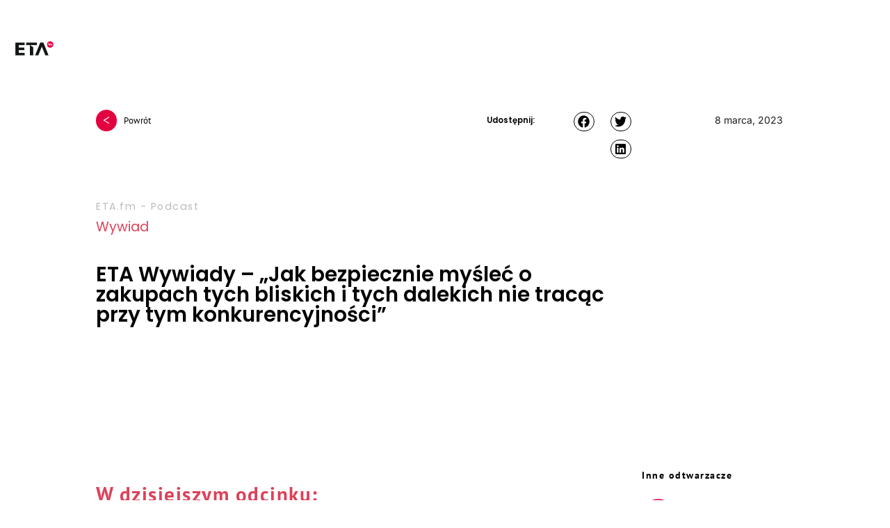

--- FILE ---
content_type: text/html; charset=UTF-8
request_url: https://eta.fm/eta-wywiady-jak-bezpiecznie-myslec-o-zakupach-tych-bliskich-i-tych-dalekich-nie-tracac-przy-tym-konkurencyjnosci/
body_size: 72466
content:
<!DOCTYPE html>
<html lang="pl-PL"> <head><meta http-equiv="Content-Type" content="text/html;charset=UTF-8"><script>document.seraph_accel_usbpb=document.createElement;seraph_accel_izrbpb={add:function(b,a=10){void 0===this.a[a]&&(this.a[a]=[]);this.a[a].push(b)},a:{}}</script> <meta name="viewport" content="width=device-width, initial-scale=1"> <link rel="profile" href="http://gmpg.org/xfn/11"> <meta name="robots" content="index, follow, max-image-preview:large, max-snippet:-1, max-video-preview:-1"> <title>Ocean Freight Podcast</title> <meta name="description" content="Najważniejsze informacje z rynku frachtu oceanicznego. Stawki, Trade, Flota, Chartery, Serwisy, Transport kolejowy, Porty, Finanse"> <link rel="canonical" href="https://eta.fm/eta-wywiady-jak-bezpiecznie-myslec-o-zakupach-tych-bliskich-i-tych-dalekich-nie-tracac-przy-tym-konkurencyjnosci/"> <meta property="og:locale" content="pl_PL"> <meta property="og:type" content="article"> <meta property="og:title" content="Ocean Freight Podcast"> <meta property="og:description" content="Najważniejsze informacje z rynku frachtu oceanicznego. Stawki, Trade, Flota, Chartery, Serwisy, Transport kolejowy, Porty, Finanse"> <meta property="og:url" content="https://eta.fm/eta-wywiady-jak-bezpiecznie-myslec-o-zakupach-tych-bliskich-i-tych-dalekich-nie-tracac-przy-tym-konkurencyjnosci/"> <meta property="og:site_name" content="ETA.fm - Podcast"> <meta property="article:publisher" content="https://www.facebook.com/SzkolaTheLanguagePoint"> <meta property="article:published_time" content="2023-03-08T05:30:05+00:00"> <meta property="article:modified_time" content="2023-03-08T06:06:16+00:00"> <meta property="og:image" content="https://eta.fm/wp-content/uploads/2023/03/anchor-1.png"> <meta property="og:image:width" content="1200"> <meta property="og:image:height" content="1200"> <meta property="og:image:type" content="image/png"> <meta name="author" content="Paweł Spychalski"> <meta name="twitter:card" content="summary_large_image"> <meta name="twitter:label1" content="Napisane przez"> <meta name="twitter:data1" content="Paweł Spychalski"> <script type="application/ld+json" class="yoast-schema-graph">{"@context":"https://schema.org","@graph":[{"@type":"Article","@id":"https://eta.fm/eta-wywiady-jak-bezpiecznie-myslec-o-zakupach-tych-bliskich-i-tych-dalekich-nie-tracac-przy-tym-konkurencyjnosci/#article","isPartOf":{"@id":"https://eta.fm/eta-wywiady-jak-bezpiecznie-myslec-o-zakupach-tych-bliskich-i-tych-dalekich-nie-tracac-przy-tym-konkurencyjnosci/"},"author":{"name":"Paweł Spychalski","@id":"https://eta.fm/#/schema/person/d3497cb53df70b881cfde42276007054"},"headline":"ETA Wywiady &#8211; „Jak bezpiecznie myśleć o zakupach tych bliskich i tych dalekich nie tracąc przy tym konkurencyjności”","datePublished":"2023-03-08T05:30:05+00:00","dateModified":"2023-03-08T06:06:16+00:00","mainEntityOfPage":{"@id":"https://eta.fm/eta-wywiady-jak-bezpiecznie-myslec-o-zakupach-tych-bliskich-i-tych-dalekich-nie-tracac-przy-tym-konkurencyjnosci/"},"wordCount":21,"publisher":{"@id":"https://eta.fm/#organization"},"image":{"@id":"https://eta.fm/eta-wywiady-jak-bezpiecznie-myslec-o-zakupach-tych-bliskich-i-tych-dalekich-nie-tracac-przy-tym-konkurencyjnosci/#primaryimage"},"thumbnailUrl":"https://eta.fm/wp-content/uploads/2023/03/anchor-1.png","articleSection":["Autorzy","podcast","Seb","Wywiady"],"inLanguage":"pl-PL"},{"@type":"WebPage","@id":"https://eta.fm/eta-wywiady-jak-bezpiecznie-myslec-o-zakupach-tych-bliskich-i-tych-dalekich-nie-tracac-przy-tym-konkurencyjnosci/","url":"https://eta.fm/eta-wywiady-jak-bezpiecznie-myslec-o-zakupach-tych-bliskich-i-tych-dalekich-nie-tracac-przy-tym-konkurencyjnosci/","name":"Ocean Freight Podcast","isPartOf":{"@id":"https://eta.fm/#website"},"primaryImageOfPage":{"@id":"https://eta.fm/eta-wywiady-jak-bezpiecznie-myslec-o-zakupach-tych-bliskich-i-tych-dalekich-nie-tracac-przy-tym-konkurencyjnosci/#primaryimage"},"image":{"@id":"https://eta.fm/eta-wywiady-jak-bezpiecznie-myslec-o-zakupach-tych-bliskich-i-tych-dalekich-nie-tracac-przy-tym-konkurencyjnosci/#primaryimage"},"thumbnailUrl":"https://eta.fm/wp-content/uploads/2023/03/anchor-1.png","datePublished":"2023-03-08T05:30:05+00:00","dateModified":"2023-03-08T06:06:16+00:00","description":"Najważniejsze informacje z rynku frachtu oceanicznego. Stawki, Trade, Flota, Chartery, Serwisy, Transport kolejowy, Porty, Finanse","breadcrumb":{"@id":"https://eta.fm/eta-wywiady-jak-bezpiecznie-myslec-o-zakupach-tych-bliskich-i-tych-dalekich-nie-tracac-przy-tym-konkurencyjnosci/#breadcrumb"},"inLanguage":"pl-PL","potentialAction":[{"@type":"ReadAction","target":["https://eta.fm/eta-wywiady-jak-bezpiecznie-myslec-o-zakupach-tych-bliskich-i-tych-dalekich-nie-tracac-przy-tym-konkurencyjnosci/"]}]},{"@type":"ImageObject","inLanguage":"pl-PL","@id":"https://eta.fm/eta-wywiady-jak-bezpiecznie-myslec-o-zakupach-tych-bliskich-i-tych-dalekich-nie-tracac-przy-tym-konkurencyjnosci/#primaryimage","url":"https://eta.fm/wp-content/uploads/2023/03/anchor-1.png","contentUrl":"https://eta.fm/wp-content/uploads/2023/03/anchor-1.png","width":"1200","height":"1200"},{"@type":"BreadcrumbList","@id":"https://eta.fm/eta-wywiady-jak-bezpiecznie-myslec-o-zakupach-tych-bliskich-i-tych-dalekich-nie-tracac-przy-tym-konkurencyjnosci/#breadcrumb","itemListElement":[{"@type":"ListItem","position":1,"name":"Strona główna","item":"https://eta.fm/"},{"@type":"ListItem","position":2,"name":"ETA Wywiady &#8211; „Jak bezpiecznie myśleć o zakupach tych bliskich i tych dalekich nie tracąc przy tym konkurencyjności”"}]},{"@type":"WebSite","@id":"https://eta.fm/#website","url":"https://eta.fm/","name":"ETA.fm - Podcast","description":"cotygodniowy podcast, Najważniejsze informacje z rynku frachtu oceanicznego.","publisher":{"@id":"https://eta.fm/#organization"},"potentialAction":[{"@type":"SearchAction","target":{"@type":"EntryPoint","urlTemplate":"https://eta.fm/?s={search_term_string}"},"query-input":{"@type":"PropertyValueSpecification","valueRequired":true,"valueName":"search_term_string"}}],"inLanguage":"pl-PL"},{"@type":"Organization","@id":"https://eta.fm/#organization","name":"TheLanguagePoint w Zielonce","url":"https://eta.fm/","logo":{"@type":"ImageObject","inLanguage":"pl-PL","@id":"https://eta.fm/#/schema/logo/image/","url":"https://eta.fm/wp-content/uploads/2021/10/logo-fb-360.jpg","contentUrl":"https://eta.fm/wp-content/uploads/2021/10/logo-fb-360.jpg","width":360,"height":360,"caption":"TheLanguagePoint w Zielonce"},"image":{"@id":"https://eta.fm/#/schema/logo/image/"},"sameAs":["https://www.facebook.com/SzkolaTheLanguagePoint"]},{"@type":"Person","@id":"https://eta.fm/#/schema/person/d3497cb53df70b881cfde42276007054","name":"Paweł Spychalski","image":{"@type":"ImageObject","inLanguage":"pl-PL","@id":"https://eta.fm/#/schema/person/image/","url":"https://secure.gravatar.com/avatar/a7d49ce030a2282242a6ee547712211b?s=96&d=mm&r=g","contentUrl":"https://secure.gravatar.com/avatar/a7d49ce030a2282242a6ee547712211b?s=96&d=mm&r=g","caption":"Paweł Spychalski"},"url":"https://eta.fm/author/paweleta/"}]}</script> <link rel="dns-prefetch" href="//www.googletagmanager.com"> <noscript><style>.lzl{display:none!important;}</style></noscript><style>img.lzl,img.lzl-ing{opacity:0.01;}img.lzl-ed{transition:opacity .25s ease-in-out;}</style><style id="content-control-block-styles"></style><link id="content-control-block-styles-nonCrit" rel="stylesheet/lzl-nc" href="/wp-content/cache/seraphinite-accelerator/s/m/d/css/9770c0101ff40acc06415a4fc22a14f5.fa.css"><noscript lzl=""><link id="content-control-block-styles-nonCrit" rel="stylesheet" href="/wp-content/cache/seraphinite-accelerator/s/m/d/css/9770c0101ff40acc06415a4fc22a14f5.fa.css"></noscript> <style id="wp-block-library-css-crit" media="all">@charset "UTF-8";@keyframes turn-on-visibility{0%{opacity:0}to{opacity:1}}@keyframes turn-off-visibility{0%{opacity:1;visibility:visible}99%{opacity:0;visibility:visible}to{opacity:0;visibility:hidden}}@keyframes lightbox-zoom-in{0%{transform:translate(calc(( -100vw + var(--wp--lightbox-scrollbar-width) ) / 2 + var(--wp--lightbox-initial-left-position)),calc(-50vh + var(--wp--lightbox-initial-top-position))) scale(var(--wp--lightbox-scale))}to{transform:translate(-50%,-50%) scale(1)}}@keyframes lightbox-zoom-out{0%{transform:translate(-50%,-50%) scale(1);visibility:visible}99%{visibility:visible}to{transform:translate(calc(( -100vw + var(--wp--lightbox-scrollbar-width) ) / 2 + var(--wp--lightbox-initial-left-position)),calc(-50vh + var(--wp--lightbox-initial-top-position))) scale(var(--wp--lightbox-scale));visibility:hidden}}ol,ul{box-sizing:border-box}@keyframes overlay-menu__fade-in-animation{0%{opacity:0;transform:translateY(.5em)}to{opacity:1;transform:translateY(0)}}:root{--wp--preset--font-size--normal:16px;--wp--preset--font-size--huge:42px}html :where([style*=border-top-color]){border-top-style:solid}html :where([style*=border-right-color]){border-right-style:solid}html :where([style*=border-bottom-color]){border-bottom-style:solid}html :where([style*=border-left-color]){border-left-style:solid}html :where([style*=border-width]){border-style:solid}html :where([style*=border-top-width]){border-top-style:solid}html :where([style*=border-right-width]){border-right-style:solid}html :where([style*=border-bottom-width]){border-bottom-style:solid}html :where([style*=border-left-width]){border-left-style:solid}html :where(img[class*=wp-image-]){height:auto;max-width:100%}</style><link rel="stylesheet/lzl-nc" id="wp-block-library-css" href="https://eta.fm/wp-content/cache/seraphinite-accelerator/s/m/d/css/ba60bf2fb6e8a5b20064512c21321732.1b433.css" media="all"><noscript lzl=""><link rel="stylesheet" id="wp-block-library-css" href="https://eta.fm/wp-content/cache/seraphinite-accelerator/s/m/d/css/ba60bf2fb6e8a5b20064512c21321732.1b433.css" media="all"></noscript> <style id="safe-svg-svg-icon-style-inline-css"></style><link id="safe-svg-svg-icon-style-inline-css-nonCrit" rel="stylesheet/lzl-nc" href="/wp-content/cache/seraphinite-accelerator/s/m/d/css/cd6592a17fa1dac1b7f0934957212684.b1.css"><noscript lzl=""><link id="safe-svg-svg-icon-style-inline-css-nonCrit" rel="stylesheet" href="/wp-content/cache/seraphinite-accelerator/s/m/d/css/cd6592a17fa1dac1b7f0934957212684.b1.css"></noscript> <link rel="stylesheet/lzl-nc" id="content-control-block-styles-css" href="https://eta.fm/wp-content/cache/seraphinite-accelerator/s/m/d/css/1cf7e980265defd81198423297179946.6f2.css" media="all"><noscript lzl=""><link rel="stylesheet" id="content-control-block-styles-css" href="https://eta.fm/wp-content/cache/seraphinite-accelerator/s/m/d/css/1cf7e980265defd81198423297179946.6f2.css" media="all"></noscript> <style id="classic-theme-styles-inline-css"></style><link id="classic-theme-styles-inline-css-nonCrit" rel="stylesheet/lzl-nc" href="/wp-content/cache/seraphinite-accelerator/s/m/d/css/20b431ab6ecd62bdb35135b32eb9456a.100.css"><noscript lzl=""><link id="classic-theme-styles-inline-css-nonCrit" rel="stylesheet" href="/wp-content/cache/seraphinite-accelerator/s/m/d/css/20b431ab6ecd62bdb35135b32eb9456a.100.css"></noscript> <style id="global-styles-inline-css">body{--wp--preset--color--black:#000;--wp--preset--color--cyan-bluish-gray:#abb8c3;--wp--preset--color--white:#fff;--wp--preset--color--pale-pink:#f78da7;--wp--preset--color--vivid-red:#cf2e2e;--wp--preset--color--luminous-vivid-orange:#ff6900;--wp--preset--color--luminous-vivid-amber:#fcb900;--wp--preset--color--light-green-cyan:#7bdcb5;--wp--preset--color--vivid-green-cyan:#00d084;--wp--preset--color--pale-cyan-blue:#8ed1fc;--wp--preset--color--vivid-cyan-blue:#0693e3;--wp--preset--color--vivid-purple:#9b51e0;--wp--preset--gradient--vivid-cyan-blue-to-vivid-purple:linear-gradient(135deg,rgba(6,147,227,1) 0%,#9b51e0 100%);--wp--preset--gradient--light-green-cyan-to-vivid-green-cyan:linear-gradient(135deg,#7adcb4 0%,#00d082 100%);--wp--preset--gradient--luminous-vivid-amber-to-luminous-vivid-orange:linear-gradient(135deg,rgba(252,185,0,1) 0%,rgba(255,105,0,1) 100%);--wp--preset--gradient--luminous-vivid-orange-to-vivid-red:linear-gradient(135deg,rgba(255,105,0,1) 0%,#cf2e2e 100%);--wp--preset--gradient--very-light-gray-to-cyan-bluish-gray:linear-gradient(135deg,#eee 0%,#a9b8c3 100%);--wp--preset--gradient--cool-to-warm-spectrum:linear-gradient(135deg,#4aeadc 0%,#9778d1 20%,#cf2aba 40%,#ee2c82 60%,#fb6962 80%,#fef84c 100%);--wp--preset--gradient--blush-light-purple:linear-gradient(135deg,#ffceec 0%,#9896f0 100%);--wp--preset--gradient--blush-bordeaux:linear-gradient(135deg,#fecda5 0%,#fe2d2d 50%,#6b003e 100%);--wp--preset--gradient--luminous-dusk:linear-gradient(135deg,#ffcb70 0%,#c751c0 50%,#4158d0 100%);--wp--preset--gradient--pale-ocean:linear-gradient(135deg,#fff5cb 0%,#b6e3d4 50%,#33a7b5 100%);--wp--preset--gradient--electric-grass:linear-gradient(135deg,#caf880 0%,#71ce7e 100%);--wp--preset--gradient--midnight:linear-gradient(135deg,#020381 0%,#2874fc 100%);--wp--preset--font-size--small:13px;--wp--preset--font-size--medium:20px;--wp--preset--font-size--large:36px;--wp--preset--font-size--x-large:42px;--wp--preset--font-family--inter:"Inter",sans-serif;--wp--preset--font-family--cardo:Cardo;--wp--preset--spacing--20:.44rem;--wp--preset--spacing--30:.67rem;--wp--preset--spacing--40:1rem;--wp--preset--spacing--50:1.5rem;--wp--preset--spacing--60:2.25rem;--wp--preset--spacing--70:3.38rem;--wp--preset--spacing--80:5.06rem;--wp--preset--shadow--natural:6px 6px 9px rgba(0,0,0,.2);--wp--preset--shadow--deep:12px 12px 50px rgba(0,0,0,.4);--wp--preset--shadow--sharp:6px 6px 0px rgba(0,0,0,.2);--wp--preset--shadow--outlined:6px 6px 0px -3px rgba(255,255,255,1),6px 6px rgba(0,0,0,1);--wp--preset--shadow--crisp:6px 6px 0px rgba(0,0,0,1)}</style><link id="global-styles-inline-css-nonCrit" rel="stylesheet/lzl-nc" href="/wp-content/cache/seraphinite-accelerator/s/m/d/css/ea1239e62d7d50cc94a55838b79791a5.1746.css"><noscript lzl=""><link id="global-styles-inline-css-nonCrit" rel="stylesheet" href="/wp-content/cache/seraphinite-accelerator/s/m/d/css/ea1239e62d7d50cc94a55838b79791a5.1746.css"></noscript> <link rel="stylesheet/lzl-nc" id="swpm.common-css" href="https://eta.fm/wp-content/cache/seraphinite-accelerator/s/m/d/css/c0aad6daffa7c28a47a0ad2296995b3a.1431.css" media="all"><noscript lzl=""><link rel="stylesheet" id="swpm.common-css" href="https://eta.fm/wp-content/cache/seraphinite-accelerator/s/m/d/css/c0aad6daffa7c28a47a0ad2296995b3a.1431.css" media="all"></noscript> <style id="woocommerce-layout-css-crit" media="all">:root{--woocommerce:#7f54b3;--wc-green:#7ad03a;--wc-red:#a00;--wc-orange:#ffba00;--wc-blue:#2ea2cc;--wc-primary:#7f54b3;--wc-primary-text:white;--wc-secondary:#e9e6ed;--wc-secondary-text:#515151;--wc-highlight:#b3af54;--wc-highligh-text:white;--wc-content-bg:#fff;--wc-subtext:#767676}</style><link rel="stylesheet/lzl-nc" id="woocommerce-layout-css" href="https://eta.fm/wp-content/cache/seraphinite-accelerator/s/m/d/css/7f6798092626ded14475bc75c8f9b2a3.43f9.css" media="all"><noscript lzl=""><link rel="stylesheet" id="woocommerce-layout-css" href="https://eta.fm/wp-content/cache/seraphinite-accelerator/s/m/d/css/7f6798092626ded14475bc75c8f9b2a3.43f9.css" media="all"></noscript> <style id="woocommerce-smallscreen-css-crit" media="only screen and (max-width: 768px)">:root{--woocommerce:#7f54b3;--wc-green:#7ad03a;--wc-red:#a00;--wc-orange:#ffba00;--wc-blue:#2ea2cc;--wc-primary:#7f54b3;--wc-primary-text:white;--wc-secondary:#e9e6ed;--wc-secondary-text:#515151;--wc-highlight:#b3af54;--wc-highligh-text:white;--wc-content-bg:#fff;--wc-subtext:#767676}</style><link rel="stylesheet/lzl-nc" id="woocommerce-smallscreen-css" href="https://eta.fm/wp-content/cache/seraphinite-accelerator/s/m/d/css/a813706a7d4f95acb8c8ca5d64050c20.1be6.css" media="only screen and (max-width: 768px)"><noscript lzl=""><link rel="stylesheet" id="woocommerce-smallscreen-css" href="https://eta.fm/wp-content/cache/seraphinite-accelerator/s/m/d/css/a813706a7d4f95acb8c8ca5d64050c20.1be6.css" media="only screen and (max-width: 768px)"></noscript> <style id="woocommerce-general-css-crit" media="all">@charset "UTF-8";:root{--woocommerce:#7f54b3;--wc-green:#7ad03a;--wc-red:#a00;--wc-orange:#ffba00;--wc-blue:#2ea2cc;--wc-primary:#7f54b3;--wc-primary-text:white;--wc-secondary:#e9e6ed;--wc-secondary-text:#515151;--wc-highlight:#b3af54;--wc-highligh-text:white;--wc-content-bg:#fff;--wc-subtext:#767676}@keyframes spin{100%{transform:rotate(360deg)}}.woocommerce:where(body:not(.woocommerce-block-theme-has-button-styles)) #respond input#submit,.woocommerce:where(body:not(.woocommerce-block-theme-has-button-styles)) a.button,.woocommerce:where(body:not(.woocommerce-block-theme-has-button-styles)) button.button,.woocommerce:where(body:not(.woocommerce-block-theme-has-button-styles)) input.button,:where(body:not(.woocommerce-block-theme-has-button-styles)):where(:not(.edit-post-visual-editor*)) .woocommerce #respond input#submit,:where(body:not(.woocommerce-block-theme-has-button-styles)):where(:not(.edit-post-visual-editor*)) .woocommerce a.button,:where(body:not(.woocommerce-block-theme-has-button-styles)):where(:not(.edit-post-visual-editor*)) .woocommerce button.button,:where(body:not(.woocommerce-block-theme-has-button-styles)):where(:not(.edit-post-visual-editor*)) .woocommerce input.button{font-size:100%;margin:0;line-height:1;cursor:pointer;position:relative;text-decoration:none;overflow:visible;padding:.618em 1em;font-weight:700;border-radius:3px;left:auto;color:#515151;background-color:#e9e6ed;border:0;display:inline-block;background-image:none;box-shadow:none;text-shadow:none}.woocommerce:where(body:not(.woocommerce-block-theme-has-button-styles)) #respond input#submit.loading,.woocommerce:where(body:not(.woocommerce-block-theme-has-button-styles)) a.button.loading,.woocommerce:where(body:not(.woocommerce-block-theme-has-button-styles)) button.button.loading,.woocommerce:where(body:not(.woocommerce-block-theme-has-button-styles)) input.button.loading,:where(body:not(.woocommerce-block-theme-has-button-styles)):where(:not(.edit-post-visual-editor*)) .woocommerce #respond input#submit.loading,:where(body:not(.woocommerce-block-theme-has-button-styles)):where(:not(.edit-post-visual-editor*)) .woocommerce a.button.loading,:where(body:not(.woocommerce-block-theme-has-button-styles)):where(:not(.edit-post-visual-editor*)) .woocommerce button.button.loading,:where(body:not(.woocommerce-block-theme-has-button-styles)):where(:not(.edit-post-visual-editor*)) .woocommerce input.button.loading{opacity:.25;padding-right:2.618em}.woocommerce:where(body:not(.woocommerce-block-theme-has-button-styles)) #respond input#submit.loading::after,.woocommerce:where(body:not(.woocommerce-block-theme-has-button-styles)) a.button.loading::after,.woocommerce:where(body:not(.woocommerce-block-theme-has-button-styles)) button.button.loading::after,.woocommerce:where(body:not(.woocommerce-block-theme-has-button-styles)) input.button.loading::after,:where(body:not(.woocommerce-block-theme-has-button-styles)):where(:not(.edit-post-visual-editor*)) .woocommerce #respond input#submit.loading::after,:where(body:not(.woocommerce-block-theme-has-button-styles)):where(:not(.edit-post-visual-editor*)) .woocommerce a.button.loading::after,:where(body:not(.woocommerce-block-theme-has-button-styles)):where(:not(.edit-post-visual-editor*)) .woocommerce button.button.loading::after,:where(body:not(.woocommerce-block-theme-has-button-styles)):where(:not(.edit-post-visual-editor*)) .woocommerce input.button.loading::after{font-family:WooCommerce;content:"";vertical-align:top;font-weight:400;position:absolute;top:.618em;right:1em;animation:spin 2s linear infinite}.woocommerce:where(body:not(.woocommerce-block-theme-has-button-styles)) #respond input#submit.added::after,.woocommerce:where(body:not(.woocommerce-block-theme-has-button-styles)) a.button.added::after,.woocommerce:where(body:not(.woocommerce-block-theme-has-button-styles)) button.button.added::after,.woocommerce:where(body:not(.woocommerce-block-theme-has-button-styles)) input.button.added::after,:where(body:not(.woocommerce-block-theme-has-button-styles)):where(:not(.edit-post-visual-editor*)) .woocommerce #respond input#submit.added::after,:where(body:not(.woocommerce-block-theme-has-button-styles)):where(:not(.edit-post-visual-editor*)) .woocommerce a.button.added::after,:where(body:not(.woocommerce-block-theme-has-button-styles)):where(:not(.edit-post-visual-editor*)) .woocommerce button.button.added::after,:where(body:not(.woocommerce-block-theme-has-button-styles)):where(:not(.edit-post-visual-editor*)) .woocommerce input.button.added::after{font-family:WooCommerce;content:"";margin-left:.53em;vertical-align:bottom}.woocommerce:where(body:not(.woocommerce-block-theme-has-button-styles)) #respond input#submit:hover,.woocommerce:where(body:not(.woocommerce-block-theme-has-button-styles)) a.button:hover,.woocommerce:where(body:not(.woocommerce-block-theme-has-button-styles)) button.button:hover,.woocommerce:where(body:not(.woocommerce-block-theme-has-button-styles)) input.button:hover,:where(body:not(.woocommerce-block-theme-has-button-styles)):where(:not(.edit-post-visual-editor*)) .woocommerce #respond input#submit:hover,:where(body:not(.woocommerce-block-theme-has-button-styles)):where(:not(.edit-post-visual-editor*)) .woocommerce a.button:hover,:where(body:not(.woocommerce-block-theme-has-button-styles)):where(:not(.edit-post-visual-editor*)) .woocommerce button.button:hover,:where(body:not(.woocommerce-block-theme-has-button-styles)):where(:not(.edit-post-visual-editor*)) .woocommerce input.button:hover{background-color:#dcd7e3;text-decoration:none;background-image:none;color:#515151}.woocommerce:where(body:not(.woocommerce-block-theme-has-button-styles)) #respond input#submit.alt,.woocommerce:where(body:not(.woocommerce-block-theme-has-button-styles)) a.button.alt,.woocommerce:where(body:not(.woocommerce-block-theme-has-button-styles)) button.button.alt,.woocommerce:where(body:not(.woocommerce-block-theme-has-button-styles)) input.button.alt,:where(body:not(.woocommerce-block-theme-has-button-styles)):where(:not(.edit-post-visual-editor*)) .woocommerce #respond input#submit.alt,:where(body:not(.woocommerce-block-theme-has-button-styles)):where(:not(.edit-post-visual-editor*)) .woocommerce a.button.alt,:where(body:not(.woocommerce-block-theme-has-button-styles)):where(:not(.edit-post-visual-editor*)) .woocommerce button.button.alt,:where(body:not(.woocommerce-block-theme-has-button-styles)):where(:not(.edit-post-visual-editor*)) .woocommerce input.button.alt{background-color:#7f54b3;color:#fff;-webkit-font-smoothing:antialiased}.woocommerce:where(body:not(.woocommerce-block-theme-has-button-styles)) #respond input#submit.alt:hover,.woocommerce:where(body:not(.woocommerce-block-theme-has-button-styles)) a.button.alt:hover,.woocommerce:where(body:not(.woocommerce-block-theme-has-button-styles)) button.button.alt:hover,.woocommerce:where(body:not(.woocommerce-block-theme-has-button-styles)) input.button.alt:hover,:where(body:not(.woocommerce-block-theme-has-button-styles)):where(:not(.edit-post-visual-editor*)) .woocommerce #respond input#submit.alt:hover,:where(body:not(.woocommerce-block-theme-has-button-styles)):where(:not(.edit-post-visual-editor*)) .woocommerce a.button.alt:hover,:where(body:not(.woocommerce-block-theme-has-button-styles)):where(:not(.edit-post-visual-editor*)) .woocommerce button.button.alt:hover,:where(body:not(.woocommerce-block-theme-has-button-styles)):where(:not(.edit-post-visual-editor*)) .woocommerce input.button.alt:hover{background-color:#7249a4;color:#fff}.woocommerce:where(body:not(.woocommerce-block-theme-has-button-styles)) #respond input#submit.alt.disabled,.woocommerce:where(body:not(.woocommerce-block-theme-has-button-styles)) #respond input#submit.alt.disabled:hover,.woocommerce:where(body:not(.woocommerce-block-theme-has-button-styles)) #respond input#submit.alt:disabled,.woocommerce:where(body:not(.woocommerce-block-theme-has-button-styles)) #respond input#submit.alt:disabled:hover,.woocommerce:where(body:not(.woocommerce-block-theme-has-button-styles)) #respond input#submit.alt:disabled[disabled],.woocommerce:where(body:not(.woocommerce-block-theme-has-button-styles)) #respond input#submit.alt:disabled[disabled]:hover,.woocommerce:where(body:not(.woocommerce-block-theme-has-button-styles)) a.button.alt.disabled,.woocommerce:where(body:not(.woocommerce-block-theme-has-button-styles)) a.button.alt.disabled:hover,.woocommerce:where(body:not(.woocommerce-block-theme-has-button-styles)) a.button.alt:disabled,.woocommerce:where(body:not(.woocommerce-block-theme-has-button-styles)) a.button.alt:disabled:hover,.woocommerce:where(body:not(.woocommerce-block-theme-has-button-styles)) a.button.alt:disabled[disabled],.woocommerce:where(body:not(.woocommerce-block-theme-has-button-styles)) a.button.alt:disabled[disabled]:hover,.woocommerce:where(body:not(.woocommerce-block-theme-has-button-styles)) button.button.alt.disabled,.woocommerce:where(body:not(.woocommerce-block-theme-has-button-styles)) button.button.alt.disabled:hover,.woocommerce:where(body:not(.woocommerce-block-theme-has-button-styles)) button.button.alt:disabled,.woocommerce:where(body:not(.woocommerce-block-theme-has-button-styles)) button.button.alt:disabled:hover,.woocommerce:where(body:not(.woocommerce-block-theme-has-button-styles)) button.button.alt:disabled[disabled],.woocommerce:where(body:not(.woocommerce-block-theme-has-button-styles)) button.button.alt:disabled[disabled]:hover,.woocommerce:where(body:not(.woocommerce-block-theme-has-button-styles)) input.button.alt.disabled,.woocommerce:where(body:not(.woocommerce-block-theme-has-button-styles)) input.button.alt.disabled:hover,.woocommerce:where(body:not(.woocommerce-block-theme-has-button-styles)) input.button.alt:disabled,.woocommerce:where(body:not(.woocommerce-block-theme-has-button-styles)) input.button.alt:disabled:hover,.woocommerce:where(body:not(.woocommerce-block-theme-has-button-styles)) input.button.alt:disabled[disabled],.woocommerce:where(body:not(.woocommerce-block-theme-has-button-styles)) input.button.alt:disabled[disabled]:hover,:where(body:not(.woocommerce-block-theme-has-button-styles)):where(:not(.edit-post-visual-editor*)) .woocommerce #respond input#submit.alt.disabled,:where(body:not(.woocommerce-block-theme-has-button-styles)):where(:not(.edit-post-visual-editor*)) .woocommerce #respond input#submit.alt.disabled:hover,:where(body:not(.woocommerce-block-theme-has-button-styles)):where(:not(.edit-post-visual-editor*)) .woocommerce #respond input#submit.alt:disabled,:where(body:not(.woocommerce-block-theme-has-button-styles)):where(:not(.edit-post-visual-editor*)) .woocommerce #respond input#submit.alt:disabled:hover,:where(body:not(.woocommerce-block-theme-has-button-styles)):where(:not(.edit-post-visual-editor*)) .woocommerce #respond input#submit.alt:disabled[disabled],:where(body:not(.woocommerce-block-theme-has-button-styles)):where(:not(.edit-post-visual-editor*)) .woocommerce #respond input#submit.alt:disabled[disabled]:hover,:where(body:not(.woocommerce-block-theme-has-button-styles)):where(:not(.edit-post-visual-editor*)) .woocommerce a.button.alt.disabled,:where(body:not(.woocommerce-block-theme-has-button-styles)):where(:not(.edit-post-visual-editor*)) .woocommerce a.button.alt.disabled:hover,:where(body:not(.woocommerce-block-theme-has-button-styles)):where(:not(.edit-post-visual-editor*)) .woocommerce a.button.alt:disabled,:where(body:not(.woocommerce-block-theme-has-button-styles)):where(:not(.edit-post-visual-editor*)) .woocommerce a.button.alt:disabled:hover,:where(body:not(.woocommerce-block-theme-has-button-styles)):where(:not(.edit-post-visual-editor*)) .woocommerce a.button.alt:disabled[disabled],:where(body:not(.woocommerce-block-theme-has-button-styles)):where(:not(.edit-post-visual-editor*)) .woocommerce a.button.alt:disabled[disabled]:hover,:where(body:not(.woocommerce-block-theme-has-button-styles)):where(:not(.edit-post-visual-editor*)) .woocommerce button.button.alt.disabled,:where(body:not(.woocommerce-block-theme-has-button-styles)):where(:not(.edit-post-visual-editor*)) .woocommerce button.button.alt.disabled:hover,:where(body:not(.woocommerce-block-theme-has-button-styles)):where(:not(.edit-post-visual-editor*)) .woocommerce button.button.alt:disabled,:where(body:not(.woocommerce-block-theme-has-button-styles)):where(:not(.edit-post-visual-editor*)) .woocommerce button.button.alt:disabled:hover,:where(body:not(.woocommerce-block-theme-has-button-styles)):where(:not(.edit-post-visual-editor*)) .woocommerce button.button.alt:disabled[disabled],:where(body:not(.woocommerce-block-theme-has-button-styles)):where(:not(.edit-post-visual-editor*)) .woocommerce button.button.alt:disabled[disabled]:hover,:where(body:not(.woocommerce-block-theme-has-button-styles)):where(:not(.edit-post-visual-editor*)) .woocommerce input.button.alt.disabled,:where(body:not(.woocommerce-block-theme-has-button-styles)):where(:not(.edit-post-visual-editor*)) .woocommerce input.button.alt.disabled:hover,:where(body:not(.woocommerce-block-theme-has-button-styles)):where(:not(.edit-post-visual-editor*)) .woocommerce input.button.alt:disabled,:where(body:not(.woocommerce-block-theme-has-button-styles)):where(:not(.edit-post-visual-editor*)) .woocommerce input.button.alt:disabled:hover,:where(body:not(.woocommerce-block-theme-has-button-styles)):where(:not(.edit-post-visual-editor*)) .woocommerce input.button.alt:disabled[disabled],:where(body:not(.woocommerce-block-theme-has-button-styles)):where(:not(.edit-post-visual-editor*)) .woocommerce input.button.alt:disabled[disabled]:hover{background-color:#7f54b3;color:#fff}.woocommerce:where(body:not(.woocommerce-block-theme-has-button-styles)) #respond input#submit.disabled,.woocommerce:where(body:not(.woocommerce-block-theme-has-button-styles)) #respond input#submit:disabled,.woocommerce:where(body:not(.woocommerce-block-theme-has-button-styles)) #respond input#submit:disabled[disabled],.woocommerce:where(body:not(.woocommerce-block-theme-has-button-styles)) a.button.disabled,.woocommerce:where(body:not(.woocommerce-block-theme-has-button-styles)) a.button:disabled,.woocommerce:where(body:not(.woocommerce-block-theme-has-button-styles)) a.button:disabled[disabled],.woocommerce:where(body:not(.woocommerce-block-theme-has-button-styles)) button.button.disabled,.woocommerce:where(body:not(.woocommerce-block-theme-has-button-styles)) button.button:disabled,.woocommerce:where(body:not(.woocommerce-block-theme-has-button-styles)) button.button:disabled[disabled],.woocommerce:where(body:not(.woocommerce-block-theme-has-button-styles)) input.button.disabled,.woocommerce:where(body:not(.woocommerce-block-theme-has-button-styles)) input.button:disabled,.woocommerce:where(body:not(.woocommerce-block-theme-has-button-styles)) input.button:disabled[disabled],:where(body:not(.woocommerce-block-theme-has-button-styles)):where(:not(.edit-post-visual-editor*)) .woocommerce #respond input#submit.disabled,:where(body:not(.woocommerce-block-theme-has-button-styles)):where(:not(.edit-post-visual-editor*)) .woocommerce #respond input#submit:disabled,:where(body:not(.woocommerce-block-theme-has-button-styles)):where(:not(.edit-post-visual-editor*)) .woocommerce #respond input#submit:disabled[disabled],:where(body:not(.woocommerce-block-theme-has-button-styles)):where(:not(.edit-post-visual-editor*)) .woocommerce a.button.disabled,:where(body:not(.woocommerce-block-theme-has-button-styles)):where(:not(.edit-post-visual-editor*)) .woocommerce a.button:disabled,:where(body:not(.woocommerce-block-theme-has-button-styles)):where(:not(.edit-post-visual-editor*)) .woocommerce a.button:disabled[disabled],:where(body:not(.woocommerce-block-theme-has-button-styles)):where(:not(.edit-post-visual-editor*)) .woocommerce button.button.disabled,:where(body:not(.woocommerce-block-theme-has-button-styles)):where(:not(.edit-post-visual-editor*)) .woocommerce button.button:disabled,:where(body:not(.woocommerce-block-theme-has-button-styles)):where(:not(.edit-post-visual-editor*)) .woocommerce button.button:disabled[disabled],:where(body:not(.woocommerce-block-theme-has-button-styles)):where(:not(.edit-post-visual-editor*)) .woocommerce input.button.disabled,:where(body:not(.woocommerce-block-theme-has-button-styles)):where(:not(.edit-post-visual-editor*)) .woocommerce input.button:disabled,:where(body:not(.woocommerce-block-theme-has-button-styles)):where(:not(.edit-post-visual-editor*)) .woocommerce input.button:disabled[disabled]{color:inherit;cursor:not-allowed;opacity:.5;padding:.618em 1em}.woocommerce:where(body:not(.woocommerce-block-theme-has-button-styles)) #respond input#submit.disabled:hover,.woocommerce:where(body:not(.woocommerce-block-theme-has-button-styles)) #respond input#submit:disabled:hover,.woocommerce:where(body:not(.woocommerce-block-theme-has-button-styles)) #respond input#submit:disabled[disabled]:hover,.woocommerce:where(body:not(.woocommerce-block-theme-has-button-styles)) a.button.disabled:hover,.woocommerce:where(body:not(.woocommerce-block-theme-has-button-styles)) a.button:disabled:hover,.woocommerce:where(body:not(.woocommerce-block-theme-has-button-styles)) a.button:disabled[disabled]:hover,.woocommerce:where(body:not(.woocommerce-block-theme-has-button-styles)) button.button.disabled:hover,.woocommerce:where(body:not(.woocommerce-block-theme-has-button-styles)) button.button:disabled:hover,.woocommerce:where(body:not(.woocommerce-block-theme-has-button-styles)) button.button:disabled[disabled]:hover,.woocommerce:where(body:not(.woocommerce-block-theme-has-button-styles)) input.button.disabled:hover,.woocommerce:where(body:not(.woocommerce-block-theme-has-button-styles)) input.button:disabled:hover,.woocommerce:where(body:not(.woocommerce-block-theme-has-button-styles)) input.button:disabled[disabled]:hover,:where(body:not(.woocommerce-block-theme-has-button-styles)):where(:not(.edit-post-visual-editor*)) .woocommerce #respond input#submit.disabled:hover,:where(body:not(.woocommerce-block-theme-has-button-styles)):where(:not(.edit-post-visual-editor*)) .woocommerce #respond input#submit:disabled:hover,:where(body:not(.woocommerce-block-theme-has-button-styles)):where(:not(.edit-post-visual-editor*)) .woocommerce #respond input#submit:disabled[disabled]:hover,:where(body:not(.woocommerce-block-theme-has-button-styles)):where(:not(.edit-post-visual-editor*)) .woocommerce a.button.disabled:hover,:where(body:not(.woocommerce-block-theme-has-button-styles)):where(:not(.edit-post-visual-editor*)) .woocommerce a.button:disabled:hover,:where(body:not(.woocommerce-block-theme-has-button-styles)):where(:not(.edit-post-visual-editor*)) .woocommerce a.button:disabled[disabled]:hover,:where(body:not(.woocommerce-block-theme-has-button-styles)):where(:not(.edit-post-visual-editor*)) .woocommerce button.button.disabled:hover,:where(body:not(.woocommerce-block-theme-has-button-styles)):where(:not(.edit-post-visual-editor*)) .woocommerce button.button:disabled:hover,:where(body:not(.woocommerce-block-theme-has-button-styles)):where(:not(.edit-post-visual-editor*)) .woocommerce button.button:disabled[disabled]:hover,:where(body:not(.woocommerce-block-theme-has-button-styles)):where(:not(.edit-post-visual-editor*)) .woocommerce input.button.disabled:hover,:where(body:not(.woocommerce-block-theme-has-button-styles)):where(:not(.edit-post-visual-editor*)) .woocommerce input.button:disabled:hover,:where(body:not(.woocommerce-block-theme-has-button-styles)):where(:not(.edit-post-visual-editor*)) .woocommerce input.button:disabled[disabled]:hover{color:inherit;background-color:#e9e6ed}</style><link rel="stylesheet/lzl-nc" id="woocommerce-general-css" href="https://eta.fm/wp-content/cache/seraphinite-accelerator/s/m/d/css/3bc32b0ad26b35fdcb6bb2efea37a274.1385e.css" media="all"><noscript lzl=""><link rel="stylesheet" id="woocommerce-general-css" href="https://eta.fm/wp-content/cache/seraphinite-accelerator/s/m/d/css/3bc32b0ad26b35fdcb6bb2efea37a274.1385e.css" media="all"></noscript> <style id="woocommerce-inline-inline-css"></style><link id="woocommerce-inline-inline-css-nonCrit" rel="stylesheet/lzl-nc" href="/wp-content/cache/seraphinite-accelerator/s/m/d/css/5db95e3c7eb4b3a48f4823ff4485b59e.39.css"><noscript lzl=""><link id="woocommerce-inline-inline-css-nonCrit" rel="stylesheet" href="/wp-content/cache/seraphinite-accelerator/s/m/d/css/5db95e3c7eb4b3a48f4823ff4485b59e.39.css"></noscript> <style id="parent-style-css-crit" media="all">html{line-height:1.15;-webkit-text-size-adjust:100%}body{margin:0}h1{font-size:2em;margin:.67em 0}a{background-color:transparent}b,strong{font-weight:bolder}img{border-style:none}button,input,optgroup,select,textarea{font-family:inherit;font-size:100%;line-height:1.15;margin:0}button,input{overflow:visible}button,select{text-transform:none}[type=button],[type=reset],[type=submit],button{-webkit-appearance:button}[type=button]::-moz-focus-inner,[type=reset]::-moz-focus-inner,[type=submit]::-moz-focus-inner,button::-moz-focus-inner{border-style:none;padding:0}[type=button]:-moz-focusring,[type=reset]:-moz-focusring,[type=submit]:-moz-focusring,button:-moz-focusring{outline:1px dotted ButtonText}[type=checkbox],[type=radio]{box-sizing:border-box;padding:0}[type=number]::-webkit-inner-spin-button,[type=number]::-webkit-outer-spin-button{height:auto}[type=search]{-webkit-appearance:textfield;outline-offset:-2px}[type=search]::-webkit-search-decoration{-webkit-appearance:none}::-webkit-file-upload-button{-webkit-appearance:button;font:inherit}[hidden]{display:none}</style><link rel="stylesheet/lzl-nc" id="parent-style-css" href="https://eta.fm/wp-content/cache/seraphinite-accelerator/s/m/d/css/7f6a159c0f6e08e33ef448fcd9e5c1fc.285.css" media="all"><noscript lzl=""><link rel="stylesheet" id="parent-style-css" href="https://eta.fm/wp-content/cache/seraphinite-accelerator/s/m/d/css/7f6a159c0f6e08e33ef448fcd9e5c1fc.285.css" media="all"></noscript> <link rel="stylesheet/lzl-nc" id="elementor-hello-theme-style-css" href="https://eta.fm/wp-content/cache/seraphinite-accelerator/s/m/d/css/d5f65c6c5600a84e6fe272e4aa22a1b2.be8.css" media="all"><noscript lzl=""><link rel="stylesheet" id="elementor-hello-theme-style-css" href="https://eta.fm/wp-content/cache/seraphinite-accelerator/s/m/d/css/d5f65c6c5600a84e6fe272e4aa22a1b2.be8.css" media="all"></noscript> <style id="elementor-frontend-css-crit" media="all">.elementor *,.elementor :after,.elementor :before{box-sizing:border-box}.elementor a{box-shadow:none;text-decoration:none}.elementor img{height:auto;max-width:100%;border:none;border-radius:0;box-shadow:none}.elementor embed,.elementor iframe,.elementor object,.elementor video{max-width:100%;width:100%;margin:0;line-height:1;border:none}.elementor-widget-wrap .elementor-element.elementor-widget__width-auto,.elementor-widget-wrap .elementor-element.elementor-widget__width-initial{max-width:100%}.elementor-element{--flex-direction:initial;--flex-wrap:initial;--justify-content:initial;--align-items:initial;--align-content:initial;--gap:initial;--flex-basis:initial;--flex-grow:initial;--flex-shrink:initial;--order:initial;--align-self:initial;flex-basis:var(--flex-basis);flex-grow:var(--flex-grow);flex-shrink:var(--flex-shrink);order:var(--order);align-self:var(--align-self)}.elementor-element:where(.e-con-full,.elementor-widget){flex-direction:var(--flex-direction);flex-wrap:var(--flex-wrap);justify-content:var(--justify-content);align-items:var(--align-items);align-content:var(--align-content);gap:var(--gap)}.elementor-align-right{text-align:right}:root{--page-title-display:block}@keyframes eicon-spin{0%{transform:rotate(0deg)}to{transform:rotate(359deg)}}.elementor-section{position:relative}.elementor-section .elementor-container{display:flex;margin-right:auto;margin-left:auto;position:relative}@media (max-width:1024px){.elementor-section .elementor-container{flex-wrap:wrap}}.elementor-section.elementor-section-boxed>.elementor-container{max-width:1140px}.elementor-widget-wrap{position:relative;width:100%;flex-wrap:wrap;align-content:flex-start}.elementor:not(.elementor-bc-flex-widget) .elementor-widget-wrap{display:flex}.elementor-widget-wrap>.elementor-element{width:100%}.elementor-widget{position:relative}.elementor-widget:not(:last-child){margin-bottom:20px}.elementor-widget:not(:last-child).elementor-absolute,.elementor-widget:not(:last-child).elementor-widget__width-auto,.elementor-widget:not(:last-child).elementor-widget__width-initial{margin-bottom:0}.elementor-column{position:relative;min-height:1px;display:flex}.elementor-column-gap-default>.elementor-column>.elementor-element-populated{padding:10px}@media (min-width:768px){.elementor-column.elementor-col-10,.elementor-column[data-col="10"]{width:10%}.elementor-column.elementor-col-11,.elementor-column[data-col="11"]{width:11.111%}.elementor-column.elementor-col-12,.elementor-column[data-col="12"]{width:12.5%}.elementor-column.elementor-col-14,.elementor-column[data-col="14"]{width:14.285%}.elementor-column.elementor-col-16,.elementor-column[data-col="16"]{width:16.666%}.elementor-column.elementor-col-20,.elementor-column[data-col="20"]{width:20%}.elementor-column.elementor-col-25,.elementor-column[data-col="25"]{width:25%}.elementor-column.elementor-col-30,.elementor-column[data-col="30"]{width:30%}.elementor-column.elementor-col-33,.elementor-column[data-col="33"]{width:33.333%}.elementor-column.elementor-col-40,.elementor-column[data-col="40"]{width:40%}.elementor-column.elementor-col-50,.elementor-column[data-col="50"]{width:50%}.elementor-column.elementor-col-60,.elementor-column[data-col="60"]{width:60%}.elementor-column.elementor-col-66,.elementor-column[data-col="66"]{width:66.666%}.elementor-column.elementor-col-70,.elementor-column[data-col="70"]{width:70%}.elementor-column.elementor-col-75,.elementor-column[data-col="75"]{width:75%}.elementor-column.elementor-col-80,.elementor-column[data-col="80"]{width:80%}.elementor-column.elementor-col-83,.elementor-column[data-col="83"]{width:83.333%}.elementor-column.elementor-col-90,.elementor-column[data-col="90"]{width:90%}.elementor-column.elementor-col-100,.elementor-column[data-col="100"]{width:100%}}@media (max-width:767px){.elementor-reverse-mobile>.elementor-container>:first-child{order:10}.elementor-reverse-mobile>.elementor-container>:nth-child(2){order:9}.elementor-reverse-mobile>.elementor-container>:nth-child(3){order:8}.elementor-reverse-mobile>.elementor-container>:nth-child(4){order:7}.elementor-reverse-mobile>.elementor-container>:nth-child(5){order:6}.elementor-reverse-mobile>.elementor-container>:nth-child(6){order:5}.elementor-reverse-mobile>.elementor-container>:nth-child(7){order:4}.elementor-reverse-mobile>.elementor-container>:nth-child(8){order:3}.elementor-reverse-mobile>.elementor-container>:nth-child(9){order:2}.elementor-reverse-mobile>.elementor-container>:nth-child(10){order:1}.elementor-column{width:100%}}ul.elementor-icon-list-items.elementor-inline-items{display:flex;flex-wrap:wrap}ul.elementor-icon-list-items.elementor-inline-items .elementor-inline-item{word-break:break-word}.elementor-grid{display:grid;grid-column-gap:var(--grid-column-gap);grid-row-gap:var(--grid-row-gap)}.elementor-grid .elementor-grid-item{min-width:0}.elementor-grid-0 .elementor-grid{display:inline-block;width:100%;word-spacing:var(--grid-column-gap);margin-bottom:calc(-1 * var(--grid-row-gap))}.elementor-grid-0 .elementor-grid .elementor-grid-item{display:inline-block;margin-bottom:var(--grid-row-gap);word-break:break-word}.elementor-grid-1 .elementor-grid{grid-template-columns:repeat(1,1fr)}.elementor-grid-2 .elementor-grid{grid-template-columns:repeat(2,1fr)}.elementor-grid-3 .elementor-grid{grid-template-columns:repeat(3,1fr)}.elementor-grid-4 .elementor-grid{grid-template-columns:repeat(4,1fr)}.elementor-grid-5 .elementor-grid{grid-template-columns:repeat(5,1fr)}.elementor-grid-6 .elementor-grid{grid-template-columns:repeat(6,1fr)}.elementor-grid-7 .elementor-grid{grid-template-columns:repeat(7,1fr)}.elementor-grid-8 .elementor-grid{grid-template-columns:repeat(8,1fr)}.elementor-grid-9 .elementor-grid{grid-template-columns:repeat(9,1fr)}.elementor-grid-10 .elementor-grid{grid-template-columns:repeat(10,1fr)}.elementor-grid-11 .elementor-grid{grid-template-columns:repeat(11,1fr)}.elementor-grid-12 .elementor-grid{grid-template-columns:repeat(12,1fr)}@media (prefers-reduced-motion:no-preference){html{scroll-behavior:smooth}}.elementor-element .elementor-widget-container{transition:background .3s,border .3s,border-radius .3s,box-shadow .3s,transform var(--e-transform-transition-duration,.4s)}.elementor-heading-title{padding:0;margin:0;line-height:1}.elementor-icon{display:inline-block;line-height:1;transition:all .3s;color:#69727d;font-size:50px;text-align:center}.elementor-icon:hover{color:#69727d}.elementor-icon i,.elementor-icon svg{width:1em;height:1em;position:relative;display:block}.elementor-icon i:before,.elementor-icon svg:before{position:absolute;left:50%;transform:translateX(-50%)}.e-transform .elementor-widget-container{transform:perspective(var(--e-transform-perspective,0)) rotate(var(--e-transform-rotateZ,0)) rotateX(var(--e-transform-rotateX,0)) rotateY(var(--e-transform-rotateY,0)) translate(var(--e-transform-translate,0)) translateX(var(--e-transform-translateX,0)) translateY(var(--e-transform-translateY,0)) scaleX(calc(var(--e-transform-flipX,1) * var(--e-transform-scaleX,var(--e-transform-scale,1)))) scaleY(calc(var(--e-transform-flipY,1) * var(--e-transform-scaleY,var(--e-transform-scale,1)))) skewX(var(--e-transform-skewX,0)) skewY(var(--e-transform-skewY,0));transform-origin:var(--e-transform-origin-y) var(--e-transform-origin-x)}.animated{animation-duration:1.25s}.animated.animated-slow{animation-duration:2s}.animated.animated-fast{animation-duration:.75s}.animated.infinite{animation-iteration-count:infinite}.animated.reverse{animation-direction:reverse;animation-fill-mode:forwards}@media (prefers-reduced-motion:reduce){.animated{animation:none}}#left-area ul.elementor-icon-list-items,.elementor-edit-area .elementor-element ul.elementor-icon-list-items,.elementor .elementor-element ul.elementor-icon-list-items{padding:0}@media (max-width:767px){.elementor .elementor-hidden-mobile{display:none}}@media (min-width:1025px) and (max-width:99999px){.elementor .elementor-hidden-desktop{display:none}}</style><link rel="stylesheet/lzl-nc" id="elementor-frontend-css" href="https://eta.fm/wp-content/cache/seraphinite-accelerator/s/m/d/css/93e25c98ccc625a0ba12f539d7767d1a.cd30.css" media="all"><noscript lzl=""><link rel="stylesheet" id="elementor-frontend-css" href="https://eta.fm/wp-content/cache/seraphinite-accelerator/s/m/d/css/93e25c98ccc625a0ba12f539d7767d1a.cd30.css" media="all"></noscript> <style id="widget-image-css-crit" media="all">.elementor-widget-image{text-align:center}.elementor-widget-image a{display:inline-block}.elementor-widget-image a img[src$=".svg"]{width:48px}.elementor-widget-image img{vertical-align:middle;display:inline-block}</style><link rel="stylesheet/lzl-nc" id="widget-image-css" href="data:text/css," media="all"><noscript lzl=""><link rel="stylesheet" id="widget-image-css" href="data:text/css," media="all"></noscript> <style id="widget-nav-menu-css-crit" media="all">@charset "UTF-8";@keyframes hide-scroll{0%,to{overflow:hidden}}</style><link rel="stylesheet/lzl-nc" id="widget-nav-menu-css" href="https://eta.fm/wp-content/cache/seraphinite-accelerator/s/m/d/css/5d45c346b1e2b666b951281fe4edf338.6847.css" media="all"><noscript lzl=""><link rel="stylesheet" id="widget-nav-menu-css" href="https://eta.fm/wp-content/cache/seraphinite-accelerator/s/m/d/css/5d45c346b1e2b666b951281fe4edf338.6847.css" media="all"></noscript> <style id="widget-spacer-css-crit" media="all">.elementor-column .elementor-spacer-inner{height:var(--spacer-size)}</style><link rel="stylesheet/lzl-nc" id="widget-spacer-css" href="https://eta.fm/wp-content/cache/seraphinite-accelerator/s/m/d/css/91da8306b4f4aabba45f69de13a4b910.4e8.css" media="all"><noscript lzl=""><link rel="stylesheet" id="widget-spacer-css" href="https://eta.fm/wp-content/cache/seraphinite-accelerator/s/m/d/css/91da8306b4f4aabba45f69de13a4b910.4e8.css" media="all"></noscript> <link rel="stylesheet/lzl-nc" id="widget-heading-css" href="https://eta.fm/wp-content/cache/seraphinite-accelerator/s/m/d/css/c3be9e612baf8fc4af612de8af4c0864.230.css" media="all"><noscript lzl=""><link rel="stylesheet" id="widget-heading-css" href="https://eta.fm/wp-content/cache/seraphinite-accelerator/s/m/d/css/c3be9e612baf8fc4af612de8af4c0864.230.css" media="all"></noscript> <link rel="stylesheet/lzl-nc" id="widget-text-editor-css" href="https://eta.fm/wp-content/cache/seraphinite-accelerator/s/m/d/css/cc47f787a6142dfa2c7b6c0754ce0463.298.css" media="all"><noscript lzl=""><link rel="stylesheet" id="widget-text-editor-css" href="https://eta.fm/wp-content/cache/seraphinite-accelerator/s/m/d/css/cc47f787a6142dfa2c7b6c0754ce0463.298.css" media="all"></noscript> <style id="swiper-css-crit" media="all">:root{--swiper-theme-color:#007aff}:root{--swiper-navigation-size:44px}@keyframes swiper-preloader-spin{0%{transform:rotate(0deg)}100%{transform:rotate(360deg)}}</style><link rel="stylesheet/lzl-nc" id="swiper-css" href="https://eta.fm/wp-content/cache/seraphinite-accelerator/s/m/d/css/777ab50de32b06a8dc10e482e6c5c404.35b1.css" media="all"><noscript lzl=""><link rel="stylesheet" id="swiper-css" href="https://eta.fm/wp-content/cache/seraphinite-accelerator/s/m/d/css/777ab50de32b06a8dc10e482e6c5c404.35b1.css" media="all"></noscript> <style id="e-swiper-css-crit" media="all">.elementor-element,.elementor-lightbox{--swiper-theme-color:#000;--swiper-navigation-size:44px;--swiper-pagination-bullet-size:6px;--swiper-pagination-bullet-horizontal-gap:6px}</style><link rel="stylesheet/lzl-nc" id="e-swiper-css" href="https://eta.fm/wp-content/cache/seraphinite-accelerator/s/m/d/css/602b24c7b066fdaa563d612c1089825d.2763.css" media="all"><noscript lzl=""><link rel="stylesheet" id="e-swiper-css" href="https://eta.fm/wp-content/cache/seraphinite-accelerator/s/m/d/css/602b24c7b066fdaa563d612c1089825d.2763.css" media="all"></noscript> <style id="upk-newsletter-css-crit" media="all">.upk-newsletter-wrapper .upk-newsletter{display:flex;align-items:center}.upk-newsletter-wrapper .upk-input{max-width:100%;width:100%;border:0 none;padding:0 10px;background:#f8f8f8;color:#666;border-radius:3px;height:40px;vertical-align:middle;display:inline-block;outline:none}.upk-newsletter-wrapper .upk-newsletter-btn{border:none;padding:0 30px;vertical-align:middle;font-size:14px;line-height:40px;text-align:center;border-radius:3px;background-color:#ef233c;color:#fff;cursor:pointer;transition:all .3s ease}.upk-newsletter-wrapper .upk-newsletter-btn:hover{background-color:#d90429}.upk-newsletter-wrapper .upk-newsletter-input-wrapper{width:100%;margin-right:15px}.upk-field-full--yes .upk-newsletter-wrapper .upk-newsletter{display:block}.upk-field-full--yes .upk-newsletter-wrapper .upk-newsletter-input-wrapper,.upk-field-full--yes .upk-newsletter-wrapper .upk-newsletter-before-icon{margin-bottom:20px}@keyframes slide-up-fade-in{0%{opacity:0;transform:translateY(-200px)}100%{opacity:1;transform:translateY(0px)}}@keyframes donut-spin{0%{transform:rotate(0deg)}100%{transform:rotate(360deg)}}</style><link rel="stylesheet/lzl-nc" id="upk-newsletter-css" href="https://eta.fm/wp-content/cache/seraphinite-accelerator/s/m/d/css/424727f442ebb3661e213b198a3f53fb.4b6.css" media="all"><noscript lzl=""><link rel="stylesheet" id="upk-newsletter-css" href="https://eta.fm/wp-content/cache/seraphinite-accelerator/s/m/d/css/424727f442ebb3661e213b198a3f53fb.4b6.css" media="all"></noscript> <style id="widget-share-buttons-css-crit" media="all">.elementor-share-buttons--color-custom.elementor-share-buttons--skin-boxed .elementor-share-btn,.elementor-share-buttons--color-custom.elementor-share-buttons--skin-framed .elementor-share-btn,.elementor-share-buttons--color-custom.elementor-share-buttons--skin-minimal .elementor-share-btn{border-color:var(--e-share-buttons-primary-color,#ea4335);color:var(--e-share-buttons-primary-color,#ea4335)}.elementor-share-buttons--color-custom.elementor-share-buttons--skin-framed .elementor-share-btn__icon{color:var(--e-share-buttons-primary-color,#ea4335)}.elementor-share-buttons--color-custom.elementor-share-buttons--skin-framed .elementor-share-btn__icon svg{fill:var(--e-share-buttons-primary-color,#ea4335)}.elementor-share-buttons--skin-boxed .elementor-share-btn__icon,.elementor-share-buttons--skin-framed .elementor-share-btn__icon{margin-inline-start:-.2em}.elementor-share-buttons--skin-boxed .elementor-share-btn,.elementor-share-buttons--skin-framed .elementor-share-btn{border-style:solid}.elementor-share-buttons--view-icon .elementor-share-btn,.elementor-share-buttons--view-text .elementor-share-btn{justify-content:center}.elementor-share-buttons--view-icon .elementor-share-btn__icon,.elementor-share-buttons--view-icon .elementor-share-btn__text,.elementor-share-buttons--view-text .elementor-share-btn__icon,.elementor-share-buttons--view-text .elementor-share-btn__text{flex-grow:1;justify-content:center}.elementor-share-buttons--shape-circle .elementor-share-btn{border-radius:99.9em}.elementor-share-btn{align-items:center;cursor:pointer;display:flex;font-size:10px;height:4.5em;justify-content:flex-start;overflow:hidden;transition-duration:.2s;transition-property:filter,background-color,border-color}.elementor-share-btn__icon,.elementor-share-btn__text{transition-duration:.2s;transition-property:color,background-color}.elementor-share-btn__icon{align-items:center;align-self:stretch;display:flex;justify-content:center;position:relative;width:4.5em}.elementor-share-btn__icon svg{height:var(--e-share-buttons-icon-size,1.7em);width:var(--e-share-buttons-icon-size,1.7em)}.elementor-widget-share-buttons{text-align:var(--alignment,inherit);-moz-text-align-last:var(--alignment,inherit);text-align-last:var(--alignment,inherit)}.elementor-widget-share-buttons.elementor-grid-0 .elementor-widget-container{font-size:0}</style><link rel="stylesheet/lzl-nc" id="widget-share-buttons-css" href="https://eta.fm/wp-content/cache/seraphinite-accelerator/s/m/d/css/28072c518bb3dae9c83ce980ca874684.75fd.css" media="all"><noscript lzl=""><link rel="stylesheet" id="widget-share-buttons-css" href="https://eta.fm/wp-content/cache/seraphinite-accelerator/s/m/d/css/28072c518bb3dae9c83ce980ca874684.75fd.css" media="all"></noscript> <link rel="stylesheet/lzl-nc" id="e-apple-webkit-css" href="https://eta.fm/wp-content/cache/seraphinite-accelerator/s/m/d/css/cfa1b0cc3bef2a255824f5f474878213.1b71.css" media="all"><noscript lzl=""><link rel="stylesheet" id="e-apple-webkit-css" href="https://eta.fm/wp-content/cache/seraphinite-accelerator/s/m/d/css/cfa1b0cc3bef2a255824f5f474878213.1b71.css" media="all"></noscript> <style id="widget-post-info-css-crit" media="all">.elementor-icon-list-items .elementor-icon-list-item .elementor-icon-list-text{display:inline-block}</style><link rel="stylesheet/lzl-nc" id="widget-post-info-css" href="https://eta.fm/wp-content/cache/seraphinite-accelerator/s/m/d/css/01f115d05a776338c9b19808fc74c932.1a0.css" media="all"><noscript lzl=""><link rel="stylesheet" id="widget-post-info-css" href="https://eta.fm/wp-content/cache/seraphinite-accelerator/s/m/d/css/01f115d05a776338c9b19808fc74c932.1a0.css" media="all"></noscript> <style id="widget-icon-list-css-crit" media="all">.elementor-widget .elementor-icon-list-items.elementor-inline-items{margin-right:-8px;margin-left:-8px}.elementor-widget .elementor-icon-list-items.elementor-inline-items .elementor-icon-list-item{margin-right:8px;margin-left:8px}.elementor-widget .elementor-icon-list-items.elementor-inline-items .elementor-icon-list-item:after{width:auto;left:auto;right:auto;right:-8px;position:relative;height:100%;border-top:0;border-bottom:0;border-right:0;border-left-width:1px;border-style:solid}.elementor-widget .elementor-icon-list-items{list-style-type:none;margin:0;padding:0}.elementor-widget .elementor-icon-list-item{margin:0;padding:0;position:relative}.elementor-widget .elementor-icon-list-item:after{position:absolute;bottom:0;width:100%}.elementor-widget .elementor-icon-list-item,.elementor-widget .elementor-icon-list-item a{display:flex;font-size:inherit;align-items:var(--icon-vertical-align,center)}.elementor-widget.elementor-align-right .elementor-icon-list-item,.elementor-widget.elementor-align-right .elementor-icon-list-item a{justify-content:flex-end;text-align:right}.elementor-widget.elementor-align-right .elementor-icon-list-items{justify-content:flex-end}.elementor-widget:not(.elementor-align-left) .elementor-icon-list-item:after{right:0}@media (min-width:-1){.elementor-widget:not(.elementor-widescreen-align-right) .elementor-icon-list-item:after{left:0}.elementor-widget:not(.elementor-widescreen-align-left) .elementor-icon-list-item:after{right:0}}@media (max-width:-1){.elementor-widget:not(.elementor-laptop-align-right) .elementor-icon-list-item:after{left:0}.elementor-widget:not(.elementor-laptop-align-left) .elementor-icon-list-item:after{right:0}}@media (max-width:-1){.elementor-widget:not(.elementor-tablet_extra-align-right) .elementor-icon-list-item:after{left:0}.elementor-widget:not(.elementor-tablet_extra-align-left) .elementor-icon-list-item:after{right:0}}@media (max-width:1024px){.elementor-widget:not(.elementor-tablet-align-right) .elementor-icon-list-item:after{left:0}.elementor-widget:not(.elementor-tablet-align-left) .elementor-icon-list-item:after{right:0}}@media (max-width:-1){.elementor-widget:not(.elementor-mobile_extra-align-right) .elementor-icon-list-item:after{left:0}.elementor-widget:not(.elementor-mobile_extra-align-left) .elementor-icon-list-item:after{right:0}}@media (max-width:767px){.elementor-widget:not(.elementor-mobile-align-right) .elementor-icon-list-item:after{left:0}.elementor-widget:not(.elementor-mobile-align-left) .elementor-icon-list-item:after{right:0}}</style><link rel="stylesheet/lzl-nc" id="widget-icon-list-css" href="https://eta.fm/wp-content/cache/seraphinite-accelerator/s/m/d/css/ecf4dfbaef6ecbb2d503b00c520c1214.1d42.css" media="all"><noscript lzl=""><link rel="stylesheet" id="widget-icon-list-css" href="https://eta.fm/wp-content/cache/seraphinite-accelerator/s/m/d/css/ecf4dfbaef6ecbb2d503b00c520c1214.1d42.css" media="all"></noscript> <style id="elementor-post-239-css-crit" media="all">.elementor-kit-239{--e-global-color-primary:#0f4c81;--e-global-color-secondary:#8fdbdc;--e-global-color-text:#000;--e-global-color-accent:#dc4259;--e-global-typography-primary-font-family:"PT Sans";--e-global-typography-primary-font-size:2.3em;--e-global-typography-primary-font-weight:600;--e-global-typography-secondary-font-family:"PT Sans";--e-global-typography-secondary-font-size:1.7em;--e-global-typography-secondary-font-weight:400;--e-global-typography-text-font-family:"PT Sans";--e-global-typography-text-font-size:1.1em;--e-global-typography-text-font-weight:400;--e-global-typography-accent-font-family:"PT Sans";--e-global-typography-accent-font-weight:500;font-family:"PT Sans",Sans-serif;font-size:1vw}.elementor-kit-239 h2{font-family:"LeagueGothic",Sans-serif;font-size:2.3vw;letter-spacing:1.5px}.elementor-kit-239 button,.elementor-kit-239 input[type=button],.elementor-kit-239 input[type=submit],.elementor-kit-239 .elementor-button{font-family:"PT Sans",Sans-serif}.elementor-section.elementor-section-boxed>.elementor-container{max-width:1140px}.elementor-widget:not(:last-child){margin-block-end:20px}.elementor-element{--widgets-spacing:20px 20px}@media (max-width:1024px){.elementor-section.elementor-section-boxed>.elementor-container{max-width:1024px}}@media (max-width:767px){.elementor-section.elementor-section-boxed>.elementor-container{max-width:767px}}</style><link rel="stylesheet/lzl-nc" id="elementor-post-239-css" href="https://eta.fm/wp-content/cache/seraphinite-accelerator/s/m/d/css/522d85b22adb2f264f03cb03dd7aaa2a.10f.css" media="all"><noscript lzl=""><link rel="stylesheet" id="elementor-post-239-css" href="https://eta.fm/wp-content/cache/seraphinite-accelerator/s/m/d/css/522d85b22adb2f264f03cb03dd7aaa2a.10f.css" media="all"></noscript> <style id="e-popup-style-css-crit" media="all">[data-elementor-type=popup] .elementor-section-wrap:not(:empty)+#elementor-add-new-section,[data-elementor-type=popup]:not(.elementor-edit-area){display:none}</style><link rel="stylesheet/lzl-nc" id="e-popup-style-css" href="https://eta.fm/wp-content/cache/seraphinite-accelerator/s/m/d/css/16e53519e0f2259f4647bc5d9bd1de3b.345.css" media="all"><noscript lzl=""><link rel="stylesheet" id="e-popup-style-css" href="https://eta.fm/wp-content/cache/seraphinite-accelerator/s/m/d/css/16e53519e0f2259f4647bc5d9bd1de3b.345.css" media="all"></noscript> <style id="font-awesome-5-all-css-crit" media="all">@-webkit-keyframes fa-spin{0%{-webkit-transform:rotate(0deg);transform:rotate(0deg)}to{-webkit-transform:rotate(1turn);transform:rotate(1turn)}}@keyframes fa-spin{0%{-webkit-transform:rotate(0deg);transform:rotate(0deg)}to{-webkit-transform:rotate(1turn);transform:rotate(1turn)}}</style><link rel="stylesheet/lzl-nc" id="font-awesome-5-all-css" href="https://eta.fm/wp-content/cache/seraphinite-accelerator/s/m/d/css/ef7142293c18f5044b5198d7a105189f.d58c.css" media="all"><noscript lzl=""><link rel="stylesheet" id="font-awesome-5-all-css" href="https://eta.fm/wp-content/cache/seraphinite-accelerator/s/m/d/css/ef7142293c18f5044b5198d7a105189f.d58c.css" media="all"></noscript> <link rel="stylesheet/lzl-nc" id="font-awesome-4-shim-css" href="https://eta.fm/wp-content/cache/seraphinite-accelerator/s/m/d/css/fb2b3abf0b2df0f862e05a4e370c3d84.658a.css" media="all"><noscript lzl=""><link rel="stylesheet" id="font-awesome-4-shim-css" href="https://eta.fm/wp-content/cache/seraphinite-accelerator/s/m/d/css/fb2b3abf0b2df0f862e05a4e370c3d84.658a.css" media="all"></noscript> <style id="elementor-post-2247-css-crit" media="all">.elementor-2247 .elementor-element.elementor-element-0766da7:not(.elementor-motion-effects-element-type-background),.elementor-2247 .elementor-element.elementor-element-0766da7>.elementor-motion-effects-container>.elementor-motion-effects-layer{background-color:rgba(255,255,255,0)}.elementor-2247 .elementor-element.elementor-element-0766da7{transition:background .3s,border .3s,border-radius .3s,box-shadow .3s}.elementor-2247 .elementor-element.elementor-element-4074c8dc>.elementor-widget-container{margin:0;padding:0}.elementor-2247 .elementor-element.elementor-element-4074c8dc{text-align:center}.elementor-2247 .elementor-element.elementor-element-4074c8dc img{width:5.9em}.elementor-2247 .elementor-element.elementor-element-30922a92{--e-nav-menu-horizontal-menu-item-margin:calc(30px / 2)}.elementor-2247 .elementor-element.elementor-element-b41f65b{margin-top:18px;margin-bottom:0}.elementor-2247 .elementor-element.elementor-element-c3972a0 img{width:2.7rem;border-radius:36px 36px 36px 36px}.elementor-2247 .elementor-element.elementor-element-12facda1>.elementor-container>.elementor-column>.elementor-widget-wrap{align-content:center;align-items:center}.elementor-2247 .elementor-element.elementor-element-12facda1:not(.elementor-motion-effects-element-type-background),.elementor-2247 .elementor-element.elementor-element-12facda1>.elementor-motion-effects-container>.elementor-motion-effects-layer{background-color:#fff}.elementor-2247 .elementor-element.elementor-element-12facda1>.elementor-container{max-width:1493px}.elementor-2247 .elementor-element.elementor-element-12facda1{transition:background .3s,border .3s,border-radius .3s,box-shadow .3s;margin-top:0;margin-bottom:2%;padding:5px;z-index:99}.elementor-2247 .elementor-element.elementor-element-5117257a>.elementor-element-populated{margin:0 0 0 -8px;--e-column-margin-right:0px;--e-column-margin-left:-8px;padding:0}.elementor-2247 .elementor-element.elementor-element-14a2ea79{--spacer-size:10px}.elementor-2247 .elementor-element.elementor-element-78e342fc{width:var(--container-widget-width,79.471%);max-width:79.471%;--container-widget-width:79.471%;--container-widget-flex-grow:0;text-align:left}.elementor-2247 .elementor-element.elementor-element-78e342fc>.elementor-widget-container{margin:0 0 0 18px;padding:0}.elementor-2247 .elementor-element.elementor-element-78e342fc img{width:71%}.elementor-2247 .elementor-element.elementor-element-7483a13a>.elementor-element-populated{margin:0;--e-column-margin-right:0px;--e-column-margin-left:0px;padding:0}.elementor-2247 .elementor-element.elementor-element-398a38cb{--spacer-size:10px}.elementor-2247 .elementor-element.elementor-element-1e72fa36{width:var(--container-widget-width,104.154%);max-width:104.154%;--container-widget-width:104.154%;--container-widget-flex-grow:0;--e-nav-menu-horizontal-menu-item-margin:calc(30px / 2)}.elementor-location-header:before,.elementor-location-footer:before{content:"";display:table;clear:both}@media (max-width:1024px){.elementor-2247 .elementor-element.elementor-element-30922a92{--nav-menu-icon-size:32px}.elementor-2247 .elementor-element.elementor-element-12facda1{margin-top:0;margin-bottom:-8em}.elementor-2247 .elementor-element.elementor-element-1e72fa36{--nav-menu-icon-size:32px}}@media (max-width:767px){.elementor-2247 .elementor-element.elementor-element-30922a92{--nav-menu-icon-size:50px}.elementor-2247 .elementor-element.elementor-element-12facda1{margin-top:0;margin-bottom:0}.elementor-2247 .elementor-element.elementor-element-5117257a{width:50%}.elementor-2247 .elementor-element.elementor-element-7483a13a{width:50%}.elementor-2247 .elementor-element.elementor-element-7483a13a>.elementor-element-populated{margin:0;--e-column-margin-right:0px;--e-column-margin-left:0px;padding:0 15px 0 0}.elementor-2247 .elementor-element.elementor-element-1e72fa36{--nav-menu-icon-size:50px}}@media (min-width:768px){.elementor-2247 .elementor-element.elementor-element-709fe55{width:7.99%}.elementor-2247 .elementor-element.elementor-element-2127ad5{width:50.919%}.elementor-2247 .elementor-element.elementor-element-bd18cc1{width:14.994%}.elementor-2247 .elementor-element.elementor-element-0c00645{width:85.006%}.elementor-2247 .elementor-element.elementor-element-482b04e{width:27.804%}.elementor-2247 .elementor-element.elementor-element-ec2bf5a{width:74.633%}.elementor-2247 .elementor-element.elementor-element-da7c48c{width:25.278%}.elementor-2247 .elementor-element.elementor-element-7ad8eaf{width:13.272%}.elementor-2247 .elementor-element.elementor-element-5117257a{width:11.378%}.elementor-2247 .elementor-element.elementor-element-7483a13a{width:88.622%}}@media (max-width:1024px) and (min-width:768px){.elementor-2247 .elementor-element.elementor-element-5117257a{width:25%}.elementor-2247 .elementor-element.elementor-element-7483a13a{width:35%}}</style><link rel="stylesheet/lzl-nc" id="elementor-post-2247-css" href="https://eta.fm/wp-content/cache/seraphinite-accelerator/s/m/d/css/2c5fb7f8cd71f677f2a7187e20467801.29ff.css" media="all"><noscript lzl=""><link rel="stylesheet" id="elementor-post-2247-css" href="https://eta.fm/wp-content/cache/seraphinite-accelerator/s/m/d/css/2c5fb7f8cd71f677f2a7187e20467801.29ff.css" media="all"></noscript> <style id="ssp-castos-player-css-crit" media="all">:root{--ssp-dark-mode-text-color:#fff;--ssp-dark-mode-bg1-color:#24212c;--ssp-dark-mode-bg2-color:#383344;--ssp-dark-mode-player-panel-bg:#2e2a37;--ssp-dark-mode-player-panel-input-bg:#423d4c;--ssp-light-mode-text-color:#4b4659;--ssp-light-mode-bg1-color:#f0f0f0;--ssp-light-mode-bg2-color:#ddd;--ssp-light-mode-player-panel-bg:#fff;--ssp-light-mode-player-panel-input-bg:#f1f1f1;--ssp-progress-bar-color:#df4e4f;--ssp-play-btn-color:#dd4142;--ssp-player-btns-opacity:.5}@keyframes spin{from{transform:rotate(0)}to{transform:rotate(360deg)}}@keyframes spin{0%{transform:rotate(0)}100%{transform:rotate(360deg)}}</style><link rel="stylesheet/lzl-nc" id="ssp-castos-player-css" href="https://eta.fm/wp-content/cache/seraphinite-accelerator/s/m/d/css/64e12e962d2e950c4ec260c72ab9875d.13378.css" media="all"><noscript lzl=""><link rel="stylesheet" id="ssp-castos-player-css" href="https://eta.fm/wp-content/cache/seraphinite-accelerator/s/m/d/css/64e12e962d2e950c4ec260c72ab9875d.13378.css" media="all"></noscript> <link rel="stylesheet/lzl-nc" id="ssp-subscribe-buttons-css" href="https://eta.fm/wp-content/cache/seraphinite-accelerator/s/m/d/css/bcd9ea7bcccd307fb8b84c8fbb959d72.1d2.css" media="all"><noscript lzl=""><link rel="stylesheet" id="ssp-subscribe-buttons-css" href="https://eta.fm/wp-content/cache/seraphinite-accelerator/s/m/d/css/bcd9ea7bcccd307fb8b84c8fbb959d72.1d2.css" media="all"></noscript> <style id="elementor-post-785-css-crit" media="all">.elementor-785 .elementor-element.elementor-element-dd805bb:not(.elementor-motion-effects-element-type-background),.elementor-785 .elementor-element.elementor-element-dd805bb>.elementor-motion-effects-container>.elementor-motion-effects-layer{background-color:#f9f9f9}.elementor-785 .elementor-element.elementor-element-dd805bb{transition:background .3s,border .3s,border-radius .3s,box-shadow .3s}.elementor-785 .elementor-element.elementor-element-d7530d2{--spacer-size:50px}.elementor-widget-heading .elementor-heading-title{color:var(--e-global-color-primary);font-family:var(--e-global-typography-primary-font-family),Sans-serif;font-size:var(--e-global-typography-primary-font-size);font-weight:var(--e-global-typography-primary-font-weight)}.elementor-785 .elementor-element.elementor-element-82ac8d4 .elementor-heading-title{color:#000;font-family:"Poppins",Sans-serif;font-size:1.6vw;font-weight:600}.elementor-785 .elementor-element.elementor-element-07922f7>.elementor-container>.elementor-column>.elementor-widget-wrap{align-content:center;align-items:center}.elementor-785 .elementor-element.elementor-element-8ba4dd8>.elementor-widget-container{margin:20px 0 0}.elementor-785 .elementor-element.elementor-element-6d5f7e6>.elementor-widget-container{margin:20px 0 0}.elementor-785 .elementor-element.elementor-element-d09d756{width:var(--container-widget-width,105.785%);max-width:105.785%;--container-widget-width:105.785%;--container-widget-flex-grow:0;text-align:left}.elementor-785 .elementor-element.elementor-element-d09d756>.elementor-widget-container{margin:20px}.elementor-785 .elementor-element.elementor-element-d09d756 img{width:75%}.elementor-785 .elementor-element.elementor-element-338954c{width:var(--container-widget-width,23.001%);max-width:23.001%;--container-widget-width:23.001%;--container-widget-flex-grow:0;text-align:left}.elementor-785 .elementor-element.elementor-element-338954c>.elementor-widget-container{margin:30px 20px 20px}.elementor-785 .elementor-element.elementor-element-338954c img{width:75%}.elementor-785 .elementor-element.elementor-element-ed675a0{width:var(--container-widget-width,39.576%);max-width:39.576%;--container-widget-width:39.576%;--container-widget-flex-grow:0;text-align:left}.elementor-785 .elementor-element.elementor-element-ed675a0>.elementor-widget-container{margin:30px 20px 20px}.elementor-785 .elementor-element.elementor-element-ed675a0 img{width:75%}.elementor-785 .elementor-element.elementor-element-727e765{--spacer-size:119px}.elementor-785 .elementor-element.elementor-element-1582e2c{transition:background .3s,border .3s,border-radius .3s,box-shadow .3s}.elementor-785 .elementor-element.elementor-element-8ea8a4c{--spacer-size:50px}.elementor-785 .elementor-element.elementor-element-1697cb9{--spacer-size:30px}.elementor-785 .elementor-element.elementor-element-02ccab3 .elementor-heading-title{color:#e40040;font-family:"Poppins",Sans-serif;font-size:1.2vw;font-weight:600}.elementor-785 .elementor-element.elementor-element-81f9cf7 .elementor-heading-title{color:#e3e3e3;font-family:"PT Sans",Sans-serif;font-size:2.1vw;font-weight:600}.elementor-widget-text-editor{color:var(--e-global-color-text);font-family:var(--e-global-typography-text-font-family),Sans-serif;font-size:var(--e-global-typography-text-font-size);font-weight:var(--e-global-typography-text-font-weight)}.elementor-785 .elementor-element.elementor-element-06705db{color:#ededed;font-family:"Poppins",Sans-serif;font-size:1vw;font-weight:400;line-height:23px}.elementor-785 .elementor-element.elementor-element-eb59b9a{--spacer-size:40px}.elementor-widget-icon.elementor-view-framed .elementor-icon,.elementor-widget-icon.elementor-view-default .elementor-icon{color:var(--e-global-color-primary);border-color:var(--e-global-color-primary)}.elementor-widget-icon.elementor-view-framed .elementor-icon,.elementor-widget-icon.elementor-view-default .elementor-icon svg{fill:var(--e-global-color-primary)}.elementor-785 .elementor-element.elementor-element-3a4eac4>.elementor-widget-container{--e-transform-translateY:-135px}.elementor-785 .elementor-element.elementor-element-3a4eac4 .elementor-icon-wrapper{text-align:center}.elementor-785 .elementor-element.elementor-element-3a4eac4.elementor-view-framed .elementor-icon,.elementor-785 .elementor-element.elementor-element-3a4eac4.elementor-view-default .elementor-icon{color:#e40040;border-color:#e40040}.elementor-785 .elementor-element.elementor-element-3a4eac4.elementor-view-framed .elementor-icon,.elementor-785 .elementor-element.elementor-element-3a4eac4.elementor-view-default .elementor-icon svg{fill:#e40040}.elementor-785 .elementor-element.elementor-element-3a4eac4 .elementor-icon{font-size:256px}.elementor-785 .elementor-element.elementor-element-3a4eac4 .elementor-icon svg{height:256px}.elementor-785 .elementor-element.elementor-element-a41fd4c:not(.elementor-motion-effects-element-type-background),.elementor-785 .elementor-element.elementor-element-a41fd4c>.elementor-motion-effects-container>.elementor-motion-effects-layer{background-color:#121714}.elementor-785 .elementor-element.elementor-element-a41fd4c{border-style:solid;border-width:2px 0 0;border-color:var(--e-global-color-primary);transition:background .3s,border .3s,border-radius .3s,box-shadow .3s;padding:7% 4% 5%}.elementor-785 .elementor-element.elementor-element-fa54a29.elementor-column.elementor-element[data-element_type="column"]>.elementor-widget-wrap.elementor-element-populated{align-content:flex-start;align-items:flex-start}.elementor-785 .elementor-element.elementor-element-fa54a29>.elementor-widget-wrap>.elementor-widget:not(.elementor-widget__width-auto):not(.elementor-widget__width-initial):not(:last-child):not(.elementor-absolute){margin-bottom:0}.elementor-785 .elementor-element.elementor-element-081c99e>.elementor-widget-container{--e-transform-translateX:-24px}.elementor-785 .elementor-element.elementor-element-081c99e{text-align:left}.elementor-785 .elementor-element.elementor-element-081c99e img{width:11vw}.elementor-785 .elementor-element.elementor-element-fa9bff4{--spacer-size:2em}.elementor-785 .elementor-element.elementor-element-6ecbb16 .elementor-heading-title{color:#f9f9f9;font-family:"Poppins",Sans-serif;font-size:1vw;font-weight:600}.elementor-785 .elementor-element.elementor-element-c545b19{--spacer-size:17px}.elementor-785 .elementor-element.elementor-element-ba8d4f3>.elementor-widget-container{margin:-42px 0;padding:10px 0}.elementor-785 .elementor-element.elementor-element-ba8d4f3 .elementor-icon-wrapper{text-align:left}.elementor-785 .elementor-element.elementor-element-ba8d4f3.elementor-view-framed .elementor-icon,.elementor-785 .elementor-element.elementor-element-ba8d4f3.elementor-view-default .elementor-icon{color:#fff;border-color:#fff}.elementor-785 .elementor-element.elementor-element-ba8d4f3.elementor-view-framed .elementor-icon,.elementor-785 .elementor-element.elementor-element-ba8d4f3.elementor-view-default .elementor-icon svg{fill:#fff}.elementor-785 .elementor-element.elementor-element-ba8d4f3 .elementor-icon{font-size:145px}.elementor-785 .elementor-element.elementor-element-ba8d4f3 .elementor-icon svg{height:145px}.elementor-785 .elementor-element.elementor-element-1492c6f>.elementor-widget-container{margin:-42px 0;padding:10px 0}.elementor-785 .elementor-element.elementor-element-1492c6f .elementor-icon-wrapper{text-align:left}.elementor-785 .elementor-element.elementor-element-1492c6f.elementor-view-framed .elementor-icon,.elementor-785 .elementor-element.elementor-element-1492c6f.elementor-view-default .elementor-icon{color:#fff;border-color:#fff}.elementor-785 .elementor-element.elementor-element-1492c6f.elementor-view-framed .elementor-icon,.elementor-785 .elementor-element.elementor-element-1492c6f.elementor-view-default .elementor-icon svg{fill:#fff}.elementor-785 .elementor-element.elementor-element-1492c6f .elementor-icon{font-size:146px}.elementor-785 .elementor-element.elementor-element-1492c6f .elementor-icon svg{height:146px}.elementor-785 .elementor-element.elementor-element-a196d01>.elementor-widget-container{margin:-42px 0;padding:10px 0}.elementor-785 .elementor-element.elementor-element-a196d01 .elementor-icon-wrapper{text-align:left}.elementor-785 .elementor-element.elementor-element-a196d01.elementor-view-framed .elementor-icon,.elementor-785 .elementor-element.elementor-element-a196d01.elementor-view-default .elementor-icon{color:#fff;border-color:#fff}.elementor-785 .elementor-element.elementor-element-a196d01.elementor-view-framed .elementor-icon,.elementor-785 .elementor-element.elementor-element-a196d01.elementor-view-default .elementor-icon svg{fill:#fff}.elementor-785 .elementor-element.elementor-element-a196d01 .elementor-icon{font-size:145px}.elementor-785 .elementor-element.elementor-element-a196d01 .elementor-icon svg{height:145px}.elementor-785 .elementor-element.elementor-element-517accf{--spacer-size:.8em}.elementor-785 .elementor-element.elementor-element-546540d{text-align:left}.elementor-785 .elementor-element.elementor-element-546540d .elementor-heading-title{color:#fff;font-family:"Poppins",Sans-serif;font-size:16px;font-weight:600}.elementor-785 .elementor-element.elementor-element-19de5b0{text-align:left}.elementor-785 .elementor-element.elementor-element-19de5b0 .elementor-heading-title{color:#fff;font-family:"Poppins",Sans-serif;font-size:16px;font-weight:600}.elementor-785 .elementor-element.elementor-element-a0d78a8{text-align:left}.elementor-785 .elementor-element.elementor-element-a0d78a8 .elementor-heading-title{color:#fff;font-family:"Poppins",Sans-serif;font-size:16px;font-weight:600}.elementor-785 .elementor-element.elementor-element-d6354d0{text-align:left}.elementor-785 .elementor-element.elementor-element-d6354d0 .elementor-heading-title{color:#fff;font-family:"Poppins",Sans-serif;font-size:16px;font-weight:600}.elementor-785 .elementor-element.elementor-element-ac117fb .upk-newsletter-wrapper .upk-input{background-color:#162024;border-style:solid;border-width:1px;border-color:#809096;border-radius:100px 100px 100px 100px;font-family:"Poppins",Sans-serif}.elementor-785 .elementor-element.elementor-element-ac117fb .upk-newsletter-wrapper .upk-newsletter-btn{background-color:#e40040;color:#fff;border-radius:100px 100px 100px 100px;box-shadow:0px 0px 10px 0px rgba(0,0,0,.5)}.elementor-785 .elementor-element.elementor-element-596ed99{--spacer-size:2.7em}.elementor-785 .elementor-element.elementor-element-4f3082f>.elementor-widget-container{margin:1rem 0 0}.elementor-785 .elementor-element.elementor-element-4f3082f{text-align:left}.elementor-785 .elementor-element.elementor-element-4f3082f .elementor-heading-title{color:#fff;font-family:"Poppins",Sans-serif;font-size:16px;font-weight:600;letter-spacing:0px}.elementor-785 .elementor-element.elementor-element-d8a2b90 .elementor-icon-wrapper{text-align:center}.elementor-785 .elementor-element.elementor-element-d8a2b90.elementor-view-framed .elementor-icon,.elementor-785 .elementor-element.elementor-element-d8a2b90.elementor-view-default .elementor-icon{color:#a3b6bc;border-color:#a3b6bc}.elementor-785 .elementor-element.elementor-element-d8a2b90.elementor-view-framed .elementor-icon,.elementor-785 .elementor-element.elementor-element-d8a2b90.elementor-view-default .elementor-icon svg{fill:#a3b6bc}.elementor-785 .elementor-element.elementor-element-d8a2b90 .elementor-icon{font-size:43px}.elementor-785 .elementor-element.elementor-element-d8a2b90 .elementor-icon svg{height:43px}.elementor-785 .elementor-element.elementor-element-68b3756{--spacer-size:50px}.elementor-785 .elementor-element.elementor-element-67cb095{--spacer-size:50px}.elementor-785 .elementor-element.elementor-element-fb28a62>.elementor-widget-container{margin:1.5rem 0 0}.elementor-785 .elementor-element.elementor-element-fb28a62 .elementor-heading-title{color:#a3b6bc;font-family:"PT Sans",Sans-serif;font-size:.7vw;font-weight:600;letter-spacing:-.1px}.elementor-785 .elementor-element.elementor-element-7d4c3cc>.elementor-widget-container{margin:8px 0 0}.elementor-785 .elementor-element.elementor-element-7d4c3cc{text-align:left}.elementor-785 .elementor-element.elementor-element-7d4c3cc img{width:33%;max-width:47%;height:42px}.elementor-location-header:before,.elementor-location-footer:before{content:"";display:table;clear:both}@media (max-width:1024px){.elementor-widget-heading .elementor-heading-title{font-size:var(--e-global-typography-primary-font-size)}.elementor-widget-text-editor{font-size:var(--e-global-typography-text-font-size)}.elementor-785 .elementor-element.elementor-element-a41fd4c{padding:8% 4%}.elementor-785 .elementor-element.elementor-element-fa54a29>.elementor-element-populated{margin:10% 0 0;--e-column-margin-right:0%;--e-column-margin-left:0%}}@media (max-width:767px){.elementor-widget-heading .elementor-heading-title{font-size:var(--e-global-typography-primary-font-size)}.elementor-785 .elementor-element.elementor-element-82ac8d4 .elementor-heading-title{font-size:6em}.elementor-785 .elementor-element.elementor-element-8ba4dd8 img{width:60%}.elementor-785 .elementor-element.elementor-element-6d5f7e6>.elementor-widget-container{margin:15px 0 0}.elementor-785 .elementor-element.elementor-element-6d5f7e6 img{width:36%}.elementor-785 .elementor-element.elementor-element-d09d756>.elementor-widget-container{margin:15px 0 0}.elementor-785 .elementor-element.elementor-element-d09d756{text-align:center}.elementor-785 .elementor-element.elementor-element-d09d756 img{width:39%}.elementor-785 .elementor-element.elementor-element-338954c>.elementor-widget-container{margin:15px 0 0}.elementor-785 .elementor-element.elementor-element-338954c{text-align:center}.elementor-785 .elementor-element.elementor-element-338954c img{width:39%}.elementor-785 .elementor-element.elementor-element-ed675a0>.elementor-widget-container{margin:15px 0 0}.elementor-785 .elementor-element.elementor-element-ed675a0{text-align:center}.elementor-785 .elementor-element.elementor-element-ed675a0 img{width:39%}.elementor-785 .elementor-element.elementor-element-02ccab3 .elementor-heading-title{font-size:4em}.elementor-785 .elementor-element.elementor-element-81f9cf7 .elementor-heading-title{font-size:6em;line-height:1.3em}.elementor-widget-text-editor{font-size:var(--e-global-typography-text-font-size)}.elementor-785 .elementor-element.elementor-element-06705db{font-size:4em}.elementor-785 .elementor-element.elementor-element-3a4eac4>.elementor-widget-container{--e-transform-translateX:-73px;--e-transform-translateY:-86px}.elementor-785 .elementor-element.elementor-element-3a4eac4 .elementor-icon{font-size:147px}.elementor-785 .elementor-element.elementor-element-3a4eac4 .elementor-icon svg{height:147px}.elementor-785 .elementor-element.elementor-element-a41fd4c{padding:6% 2%}.elementor-785 .elementor-element.elementor-element-fa54a29>.elementor-element-populated{margin:40px 0 0;--e-column-margin-right:0px;--e-column-margin-left:0px}.elementor-785 .elementor-element.elementor-element-081c99e img{width:202px}.elementor-785 .elementor-element.elementor-element-6ecbb16>.elementor-widget-container{margin:12px 0 0}.elementor-785 .elementor-element.elementor-element-6ecbb16 .elementor-heading-title{font-size:4em}.elementor-785 .elementor-element.elementor-element-19de5b0>.elementor-widget-container{margin:20px 0 0}.elementor-785 .elementor-element.elementor-element-a0d78a8>.elementor-widget-container{margin:20px 0 0}.elementor-785 .elementor-element.elementor-element-d6354d0>.elementor-widget-container{margin:20px 0 0}.elementor-785 .elementor-element.elementor-element-ac117fb .upk-newsletter-wrapper .upk-input{font-size:4em}.elementor-785 .elementor-element.elementor-element-d8a2b90 .elementor-icon-wrapper{text-align:left}.elementor-785 .elementor-element.elementor-element-fb28a62 .elementor-heading-title{font-size:4.5em}}@media (min-width:768px){.elementor-785 .elementor-element.elementor-element-01c0140{width:10%}.elementor-785 .elementor-element.elementor-element-1d4718b{width:90%}.elementor-785 .elementor-element.elementor-element-7f38874{width:10.593%}.elementor-785 .elementor-element.elementor-element-b521b72{width:14.396%}.elementor-785 .elementor-element.elementor-element-e065054{width:12.779%}.elementor-785 .elementor-element.elementor-element-e06f71a{width:62.232%}.elementor-785 .elementor-element.elementor-element-4799e72{width:10.029%}.elementor-785 .elementor-element.elementor-element-9d3c4be{width:44.901%}.elementor-785 .elementor-element.elementor-element-b4ee1e5{width:44.734%}.elementor-785 .elementor-element.elementor-element-fa54a29{width:28.011%}.elementor-785 .elementor-element.elementor-element-a111f18{width:71.989%}.elementor-785 .elementor-element.elementor-element-f3467ba{width:14.013%}.elementor-785 .elementor-element.elementor-element-de1d8ef{width:22.104%}.elementor-785 .elementor-element.elementor-element-b09cd2f{width:21.318%}.elementor-785 .elementor-element.elementor-element-a07fb64{width:42.565%}.elementor-785 .elementor-element.elementor-element-239e747{width:23.977%}.elementor-785 .elementor-element.elementor-element-82123da{width:8.688%}.elementor-785 .elementor-element.elementor-element-41a41d7{width:10.141%}.elementor-785 .elementor-element.elementor-element-edf8251{width:20.16%}.elementor-785 .elementor-element.elementor-element-25cd6a5{width:18.015%}.elementor-785 .elementor-element.elementor-element-a5d3492{width:17.679%}}@media (max-width:1024px) and (min-width:768px){.elementor-785 .elementor-element.elementor-element-fa54a29{width:100%}}</style><link rel="stylesheet/lzl-nc" id="elementor-post-785-css" href="https://eta.fm/wp-content/cache/seraphinite-accelerator/s/m/d/css/c3d57920f58e791dd1aea2910e507bc9.8b8.css" media="all"><noscript lzl=""><link rel="stylesheet" id="elementor-post-785-css" href="https://eta.fm/wp-content/cache/seraphinite-accelerator/s/m/d/css/c3d57920f58e791dd1aea2910e507bc9.8b8.css" media="all"></noscript> <style id="elementor-post-292-css-crit" media="all">.elementor-292 .elementor-element.elementor-element-151f1d8>.elementor-widget-container{margin:14px 0 0}.elementor-widget-heading .elementor-heading-title{color:var(--e-global-color-primary);font-family:var(--e-global-typography-primary-font-family),Sans-serif;font-size:var(--e-global-typography-primary-font-size);font-weight:var(--e-global-typography-primary-font-weight)}.elementor-292 .elementor-element.elementor-element-6d31e4f>.elementor-widget-container{margin:14px 0 0}.elementor-292 .elementor-element.elementor-element-6d31e4f{text-align:right}.elementor-292 .elementor-element.elementor-element-6d31e4f .elementor-heading-title{color:#000;font-family:"Poppins",Sans-serif;font-size:.9vw;font-weight:600}.elementor-292 .elementor-element.elementor-element-ea91475{--alignment:right;--grid-side-margin:23px;--grid-column-gap:23px;--grid-row-gap:12px;--grid-bottom-margin:12px;--e-share-buttons-primary-color:#000}.elementor-292 .elementor-element.elementor-element-ea91475>.elementor-widget-container{margin:7px 0 0}.elementor-292 .elementor-element.elementor-element-ea91475 .elementor-share-btn{font-size:calc(.65px * 10);height:4.2em;border-width:1px}.elementor-292 .elementor-element.elementor-element-ea91475 .elementor-share-btn__icon{--e-share-buttons-icon-size:2.7em}.elementor-widget-post-info .elementor-icon-list-item:not(:last-child):after{border-color:var(--e-global-color-text)}.elementor-widget-post-info .elementor-icon-list-text,.elementor-widget-post-info .elementor-icon-list-text a{color:var(--e-global-color-secondary)}.elementor-widget-post-info .elementor-icon-list-item{font-family:var(--e-global-typography-text-font-family),Sans-serif;font-size:var(--e-global-typography-text-font-size);font-weight:var(--e-global-typography-text-font-weight)}.elementor-292 .elementor-element.elementor-element-eacf9d5>.elementor-widget-container{margin:9px 0 0}.elementor-292 .elementor-element.elementor-element-eacf9d5 .elementor-icon-list-items.elementor-inline-items .elementor-icon-list-item{margin-right:calc(16px / 2);margin-left:calc(16px / 2)}.elementor-292 .elementor-element.elementor-element-eacf9d5 .elementor-icon-list-items.elementor-inline-items{margin-right:calc(-16px / 2);margin-left:calc(-16px / 2)}body:not(.rtl) .elementor-292 .elementor-element.elementor-element-eacf9d5 .elementor-icon-list-items.elementor-inline-items .elementor-icon-list-item:after{right:calc(-16px / 2)}.elementor-292 .elementor-element.elementor-element-eacf9d5 .elementor-icon-list-text,.elementor-292 .elementor-element.elementor-element-eacf9d5 .elementor-icon-list-text a{color:#1e1c1c}.elementor-292 .elementor-element.elementor-element-eacf9d5 .elementor-icon-list-item{font-family:"Inter",Sans-serif;font-size:14px;font-weight:400;font-style:normal;line-height:20px}.elementor-292 .elementor-element.elementor-element-0c8a740{--spacer-size:12px}.elementor-292 .elementor-element.elementor-element-dde946b .elementor-heading-title{color:#bababa;font-family:"Poppins",Sans-serif;font-size:1.1vw;font-weight:400}.elementor-widget-text-editor{color:var(--e-global-color-text);font-family:var(--e-global-typography-text-font-family),Sans-serif;font-size:var(--e-global-typography-text-font-size);font-weight:var(--e-global-typography-text-font-weight)}.elementor-292 .elementor-element.elementor-element-debf540>.elementor-widget-container{margin:-30px 0 0;padding:0}.elementor-292 .elementor-element.elementor-element-debf540{column-gap:0px;text-align:left;color:var(--e-global-color-accent);font-family:"Poppins",Sans-serif;font-size:1.5vw;font-weight:700;line-height:1.5em}.elementor-292 .elementor-element.elementor-element-8f1946c>.elementor-widget-container{margin:0 0 -20px}.elementor-292 .elementor-element.elementor-element-8f1946c{text-align:left}.elementor-292 .elementor-element.elementor-element-8f1946c .elementor-heading-title{color:#000;font-family:"Poppins",Sans-serif;font-size:2.3em;font-weight:600}.elementor-widget-theme-post-content{color:var(--e-global-color-text);font-family:var(--e-global-typography-text-font-family),Sans-serif;font-size:var(--e-global-typography-text-font-size);font-weight:var(--e-global-typography-text-font-weight)}.elementor-292 .elementor-element.elementor-element-032503b>.elementor-widget-container{border-radius:67px 67px 67px 67px}.elementor-292 .elementor-element.elementor-element-032503b{text-align:left;color:#ccc;font-family:"Inter",Sans-serif;font-size:1.1em;font-weight:400;line-height:2em}.elementor-292 .elementor-element.elementor-element-78dd32e .elementor-heading-title{color:#000;font-family:"Poppins",Sans-serif;font-size:2.3em;font-weight:600}.elementor-widget-icon.elementor-view-framed .elementor-icon,.elementor-widget-icon.elementor-view-default .elementor-icon{color:var(--e-global-color-primary);border-color:var(--e-global-color-primary)}.elementor-widget-icon.elementor-view-framed .elementor-icon,.elementor-widget-icon.elementor-view-default .elementor-icon svg{fill:var(--e-global-color-primary)}.elementor-292 .elementor-element.elementor-element-0cc81cc .elementor-icon-wrapper{text-align:center}.elementor-292 .elementor-element.elementor-element-dc91a96 .elementor-icon-wrapper{text-align:center}.elementor-292 .elementor-element.elementor-element-388d0d6{--spacer-size:10px}.elementor-292 .elementor-element.elementor-element-ff01aad .elementor-heading-title{color:var(--e-global-color-accent);font-family:"PT Sans",Sans-serif;font-size:2.3em;font-weight:600}.elementor-292 .elementor-element.elementor-element-cbd2218>.elementor-widget-container{margin:0;padding:0}.elementor-292 .elementor-element.elementor-element-cbd2218{font-family:"Poppins",Sans-serif;font-size:1.1em;font-weight:400;line-height:1.5em}.elementor-292 .elementor-element.elementor-element-535c929{--spacer-size:17px}.elementor-292 .elementor-element.elementor-element-7915eb5{font-family:"Poppins",Sans-serif;font-size:1.1em;font-weight:400}.elementor-292 .elementor-element.elementor-element-934d13b>.elementor-widget-container{margin:-0 0 0;padding:0}.elementor-292 .elementor-element.elementor-element-934d13b{font-family:"Poppins",Sans-serif;font-size:1vw;font-weight:400;line-height:1.5em}.elementor-292 .elementor-element.elementor-element-d534308{--spacer-size:30px}.elementor-292 .elementor-element.elementor-element-8c8b835 .elementor-heading-title{color:#000;font-family:"PT Sans",Sans-serif;font-size:1.1vw;font-weight:800}.elementor-292 .elementor-element.elementor-element-6dcd56b>.elementor-widget-container{margin:-50px 0}.elementor-292 .elementor-element.elementor-element-6dcd56b .elementor-icon-wrapper{text-align:left}.elementor-292 .elementor-element.elementor-element-6dcd56b .elementor-icon{font-size:162px}.elementor-292 .elementor-element.elementor-element-6dcd56b .elementor-icon svg{height:162px}.elementor-292 .elementor-element.elementor-element-17f2d4a>.elementor-widget-container{margin:-70px 0 -50px}.elementor-292 .elementor-element.elementor-element-17f2d4a .elementor-icon-wrapper{text-align:left}.elementor-292 .elementor-element.elementor-element-17f2d4a .elementor-icon{font-size:162px}.elementor-292 .elementor-element.elementor-element-17f2d4a .elementor-icon svg{height:162px}.elementor-292 .elementor-element.elementor-element-bb8ab44 .elementor-heading-title{color:var(--e-global-color-accent);font-family:"PT Sans",Sans-serif;font-size:2.3em;font-weight:600}.elementor-292 .elementor-element.elementor-element-fbae25a>.elementor-widget-container{margin:-2% 0 0}.elementor-292 .elementor-element.elementor-element-fbae25a{font-family:"Poppins",Sans-serif;font-size:1.1em;font-weight:400}.elementor-292 .elementor-element.elementor-element-991a88d{font-family:"Poppins",Sans-serif;font-size:1rem;font-weight:400}.elementor-292 .elementor-element.elementor-element-93a9361 .elementor-heading-title{color:var(--e-global-color-accent);font-family:"PT Sans",Sans-serif;font-size:2.3em;font-weight:600}.elementor-292 .elementor-element.elementor-element-e46099e>.elementor-widget-container{margin:-2% 0 0}.elementor-292 .elementor-element.elementor-element-e46099e{font-family:"Poppins",Sans-serif;font-size:1.1em;font-weight:400}.elementor-292 .elementor-element.elementor-element-d4e6d14 .elementor-heading-title{color:#494949;font-family:"PT Sans",Sans-serif;font-size:1.8em;font-weight:600}.elementor-292 .elementor-element.elementor-element-d9d5248{font-family:"Poppins",Sans-serif;font-size:1rem;font-weight:400}.elementor-292 .elementor-element.elementor-element-68745b5 .elementor-heading-title{color:#494949;font-family:"PT Sans",Sans-serif;font-size:1.8em;font-weight:600}.elementor-292 .elementor-element.elementor-element-77d4864{font-family:"Poppins",Sans-serif;font-size:1rem;font-weight:400}.elementor-292 .elementor-element.elementor-element-d67bb85 .elementor-heading-title{color:#494949;font-family:"PT Sans",Sans-serif;font-size:1.8em;font-weight:600}.elementor-292 .elementor-element.elementor-element-0d1d1a9{font-family:"Poppins",Sans-serif;font-size:1rem;font-weight:400}.elementor-292 .elementor-element.elementor-element-fe56ac4 .elementor-heading-title{color:#494949;font-family:"PT Sans",Sans-serif;font-size:1.8em;font-weight:600}.elementor-292 .elementor-element.elementor-element-8037c94{font-family:"Poppins",Sans-serif;font-size:1rem;font-weight:400}.elementor-292 .elementor-element.elementor-element-308d2e2 .elementor-heading-title{color:#494949;font-family:"PT Sans",Sans-serif;font-size:1.8em;font-weight:600}.elementor-292 .elementor-element.elementor-element-a88212b{font-family:"Poppins",Sans-serif;font-size:1rem;font-weight:400}.elementor-292 .elementor-element.elementor-element-d5641e5 .elementor-heading-title{color:#494949;font-family:"PT Sans",Sans-serif;font-size:1.8em;font-weight:600}.elementor-292 .elementor-element.elementor-element-2c307c6{font-family:"Poppins",Sans-serif;font-size:1rem;font-weight:400}.elementor-292 .elementor-element.elementor-element-218fd7b .elementor-heading-title{color:#494949;font-family:"PT Sans",Sans-serif;font-size:1.8em;font-weight:600}.elementor-292 .elementor-element.elementor-element-8a56f90{font-family:"Poppins",Sans-serif;font-size:1rem;font-weight:400}.elementor-292 .elementor-element.elementor-element-76b71dc{font-family:"PT Sans",Sans-serif;font-size:1.1em;font-weight:400}@media (min-width:768px){.elementor-292 .elementor-element.elementor-element-7091d61{width:9.971%}.elementor-292 .elementor-element.elementor-element-a937d22{width:22.592%}.elementor-292 .elementor-element.elementor-element-eecf2ac{width:57.401%}.elementor-292 .elementor-element.elementor-element-c3519b2{width:49.219%}.elementor-292 .elementor-element.elementor-element-a0e6810{width:19.549%}.elementor-292 .elementor-element.elementor-element-406251e{width:30.528%}.elementor-292 .elementor-element.elementor-element-9ed75e2{width:9.972%}.elementor-292 .elementor-element.elementor-element-891874b{width:10.036%}.elementor-292 .elementor-element.elementor-element-f3d8ed3{width:60.912%}.elementor-292 .elementor-element.elementor-element-d37c50f{width:19.08%}.elementor-292 .elementor-element.elementor-element-d5d132d{width:9.957%}.elementor-292 .elementor-element.elementor-element-b20847d{width:9.976%}.elementor-292 .elementor-element.elementor-element-862bf9b{width:60.584%}.elementor-292 .elementor-element.elementor-element-1632655{width:7.018%}.elementor-292 .elementor-element.elementor-element-7df6122{width:92.981%}.elementor-292 .elementor-element.elementor-element-fd3487d{width:29.106%}.elementor-292 .elementor-element.elementor-element-7b3a33f{width:68.951%}.elementor-292 .elementor-element.elementor-element-62288fe{width:30.936%}.elementor-292 .elementor-element.elementor-element-ef2f31c{width:9.968%}.elementor-292 .elementor-element.elementor-element-6a1e887{width:59.604%}.elementor-292 .elementor-element.elementor-element-2f564b0{width:30.092%}.elementor-292 .elementor-element.elementor-element-1abbc32{width:9.968%}.elementor-292 .elementor-element.elementor-element-86a14a2{width:59.604%}.elementor-292 .elementor-element.elementor-element-18fd656{width:30.092%}.elementor-292 .elementor-element.elementor-element-42e03b4{width:10.017%}.elementor-292 .elementor-element.elementor-element-13b1f9a{width:60.363%}.elementor-292 .elementor-element.elementor-element-d0d9f0c{width:29.284%}}@media (max-width:1024px){.elementor-widget-heading .elementor-heading-title{font-size:var(--e-global-typography-primary-font-size)}.elementor-292 .elementor-element.elementor-element-ea91475{--grid-side-margin:23px;--grid-column-gap:23px;--grid-row-gap:12px;--grid-bottom-margin:12px}.elementor-widget-post-info .elementor-icon-list-item{font-size:var(--e-global-typography-text-font-size)}.elementor-292 .elementor-element.elementor-element-eacf9d5 .elementor-icon-list-item{font-size:13px}.elementor-widget-text-editor{font-size:var(--e-global-typography-text-font-size)}.elementor-widget-theme-post-content{font-size:var(--e-global-typography-text-font-size)}}@media (max-width:767px){.elementor-widget-heading .elementor-heading-title{font-size:var(--e-global-typography-primary-font-size)}.elementor-292 .elementor-element.elementor-element-6d31e4f .elementor-heading-title{font-size:4em}.elementor-292 .elementor-element.elementor-element-ea91475{--grid-side-margin:23px;--grid-column-gap:23px;--grid-row-gap:12px;--grid-bottom-margin:12px}.elementor-widget-post-info .elementor-icon-list-item{font-size:var(--e-global-typography-text-font-size)}.elementor-292 .elementor-element.elementor-element-eacf9d5 .elementor-icon-list-item{font-size:12px}.elementor-292 .elementor-element.elementor-element-dde946b .elementor-heading-title{font-size:4.7em}.elementor-widget-text-editor{font-size:var(--e-global-typography-text-font-size)}.elementor-292 .elementor-element.elementor-element-debf540>.elementor-widget-container{margin:-23px 0 0}.elementor-292 .elementor-element.elementor-element-debf540{font-size:3.4em}.elementor-292 .elementor-element.elementor-element-8f1946c .elementor-heading-title{font-size:4.5em}.elementor-widget-theme-post-content{font-size:var(--e-global-typography-text-font-size)}.elementor-292 .elementor-element.elementor-element-78dd32e .elementor-heading-title{font-size:5em}.elementor-292 .elementor-element.elementor-element-0cc81cc>.elementor-widget-container{margin:-52px -52px -52px 10px}.elementor-292 .elementor-element.elementor-element-0cc81cc .elementor-icon-wrapper{text-align:left}.elementor-292 .elementor-element.elementor-element-0cc81cc .elementor-icon{font-size:155px}.elementor-292 .elementor-element.elementor-element-0cc81cc .elementor-icon svg{height:155px}.elementor-292 .elementor-element.elementor-element-dc91a96>.elementor-widget-container{margin:-65px -52px -52px 10px}.elementor-292 .elementor-element.elementor-element-dc91a96 .elementor-icon-wrapper{text-align:left}.elementor-292 .elementor-element.elementor-element-dc91a96 .elementor-icon{font-size:155px}.elementor-292 .elementor-element.elementor-element-dc91a96 .elementor-icon svg{height:155px}.elementor-292 .elementor-element.elementor-element-ff01aad .elementor-heading-title{font-size:5em}.elementor-292 .elementor-element.elementor-element-cbd2218{font-size:3.5em}.elementor-292 .elementor-element.elementor-element-7915eb5{font-size:3.5em}.elementor-292 .elementor-element.elementor-element-934d13b{font-size:3.5em}.elementor-292 .elementor-element.elementor-element-bb8ab44 .elementor-heading-title{font-size:5em}.elementor-292 .elementor-element.elementor-element-fbae25a{font-size:3.5em}.elementor-292 .elementor-element.elementor-element-93a9361 .elementor-heading-title{font-size:5em}.elementor-292 .elementor-element.elementor-element-e46099e{font-size:3.5em}.elementor-292 .elementor-element.elementor-element-d4e6d14 .elementor-heading-title{font-size:5em}.elementor-292 .elementor-element.elementor-element-68745b5 .elementor-heading-title{font-size:5em}.elementor-292 .elementor-element.elementor-element-d67bb85 .elementor-heading-title{font-size:5em}.elementor-292 .elementor-element.elementor-element-fe56ac4 .elementor-heading-title{font-size:5em}.elementor-292 .elementor-element.elementor-element-308d2e2 .elementor-heading-title{font-size:5em}.elementor-292 .elementor-element.elementor-element-d5641e5 .elementor-heading-title{font-size:5em}.elementor-292 .elementor-element.elementor-element-218fd7b .elementor-heading-title{font-size:5em}.elementor-292 .elementor-element.elementor-element-76b71dc{font-size:4em}}</style><link rel="stylesheet/lzl-nc" id="elementor-post-292-css" href="https://eta.fm/wp-content/cache/seraphinite-accelerator/s/m/d/css/f80011f3949fcb743c3d6b5e19ad35ae.672.css" media="all"><noscript lzl=""><link rel="stylesheet" id="elementor-post-292-css" href="https://eta.fm/wp-content/cache/seraphinite-accelerator/s/m/d/css/f80011f3949fcb743c3d6b5e19ad35ae.672.css" media="all"></noscript> <link rel="stylesheet/lzl-nc" id="dashicons-css" href="https://eta.fm/wp-content/cache/seraphinite-accelerator/s/m/d/css/5181acb5d8aec033359155e6cad2aec4.3ce5.css" media="all"><noscript lzl=""><link rel="stylesheet" id="dashicons-css" href="https://eta.fm/wp-content/cache/seraphinite-accelerator/s/m/d/css/5181acb5d8aec033359155e6cad2aec4.3ce5.css" media="all"></noscript> <link rel="stylesheet/lzl-nc" id="eael-general-css" href="https://eta.fm/wp-content/cache/seraphinite-accelerator/s/m/d/css/0c98e301998f7bed5b2406f9f9b6a09c.1608.css" media="all"><noscript lzl=""><link rel="stylesheet" id="eael-general-css" href="https://eta.fm/wp-content/cache/seraphinite-accelerator/s/m/d/css/0c98e301998f7bed5b2406f9f9b6a09c.1608.css" media="all"></noscript> <style id="upk-site-css-crit" media="all">[class*=" elementor-widget-upk-"] svg.e-font-icon-svg{height:1em;width:1em}[class*=elementor-widget-upk-] a:hover{text-decoration:none}@keyframes backgroundGradient{0%{background-position:50% 0%}50%{background-position:50% 100%}100%{background-position:50% 0%}}@-webkit-keyframes load7{0%,80%,100%{box-shadow:0 2.5em 0 -1.3em}40%{box-shadow:0 2.5em 0 0}}@keyframes load7{0%,80%,100%{box-shadow:0 2.5em 0 -1.3em}40%{box-shadow:0 2.5em 0 0}}[class*=upk-position-top],[class*=upk-position-bottom],[class*=upk-position-left],[class*=upk-position-right],[class*=upk-position-center]{position:absolute!important;max-width:100%}[class*=upk-position-center-left],[class*=upk-position-center-right]{top:50%;transform:translateY(-50%)}.upk-transition-fade,[class*=upk-transition-scale],[class*=upk-transition-slide]{transition:.3s ease-out;transition-property:opacity,transform,filter;opacity:0}[hidden],.upk-hidden{display:none!important}[class*=elementor-widget-upk-] [aria-label][role~=tooltip]{position:relative}[class*=elementor-widget-upk-] [aria-label][role~=tooltip]::before,[class*=elementor-widget-upk-] [aria-label][role~=tooltip]::after{transform:translate3d(0,0,0);-webkit-backface-visibility:hidden;backface-visibility:hidden;will-change:transform;opacity:0;pointer-events:none;transition:all var(--microtip-transition-duration,.18s) var(--microtip-transition-easing,ease-in-out) var(--microtip-transition-delay,0s);position:absolute;box-sizing:border-box;z-index:10;transform-origin:top}[class*=elementor-widget-upk-] [aria-label][role~=tooltip]::before{background-size:100% auto!important;content:""}[class*=elementor-widget-upk-] [aria-label][role~=tooltip]::after{background:rgba(17,17,17,.9);border-radius:4px;color:#fff;content:attr(aria-label);font-size:var(--microtip-font-size,13px);font-weight:var(--microtip-font-weight,normal);text-transform:capitalize;padding:10px 15px;box-sizing:content-box;width:250px}[class*=elementor-widget-upk-] [aria-label][role~=tooltip]:hover::before,[class*=elementor-widget-upk-] [aria-label][role~=tooltip]:hover::after,[class*=elementor-widget-upk-] [aria-label][role~=tooltip]:focus::before,[class*=elementor-widget-upk-] [aria-label][role~=tooltip]:focus::after{opacity:1;pointer-events:auto}[class*=elementor-widget-upk-] [role~=tooltip][data-microtip-position|=top]::before{background:url("data:image/svg+xml;charset=utf-8,%3Csvg%20xmlns%3D%22http%3A//www.w3.org/2000/svg%22%20width%3D%2236px%22%20height%3D%2212px%22%3E%3Cpath%20fill%3D%22rgba%2817,%2017,%2017,%200.9%29%22%20transform%3D%22rotate%280%29%22%20d%3D%22M2.658,0.000%20C-13.615,0.000%2050.938,0.000%2034.662,0.000%20C28.662,0.000%2023.035,12.002%2018.660,12.002%20C14.285,12.002%208.594,0.000%202.658,0.000%20Z%22/%3E%3C/svg%3E") no-repeat;height:6px;width:18px;margin-bottom:6px}[class*=elementor-widget-upk-] [role~=tooltip][data-microtip-position|=top]::after{margin-bottom:11px}[class*=elementor-widget-upk-] [role~=tooltip][data-microtip-position|=top]::before{transform:translate3d(-50%,0,0);bottom:100%;left:50%}[class*=elementor-widget-upk-] [role~=tooltip][data-microtip-position|=top]:hover::before{transform:translate3d(-50%,-5px,0)}[class*=elementor-widget-upk-] [role~=tooltip][data-microtip-position|=top]::after{transform:translate3d(-50%,0,0);bottom:100%;left:50%}[class*=elementor-widget-upk-] [role~=tooltip][data-microtip-position=top]:hover::after{transform:translate3d(-50%,-5px,0)}[class*=elementor-widget-upk-] [role~=tooltip][data-microtip-position=top-left]::after{transform:translate3d(calc(-100% + 16px),0,0);bottom:100%}[class*=elementor-widget-upk-] [role~=tooltip][data-microtip-position=top-left]:hover::after{transform:translate3d(calc(-100% + 16px),-5px,0)}[class*=elementor-widget-upk-] [role~=tooltip][data-microtip-position=top-right]::after{transform:translate3d(calc(0% - 16px),0,0);bottom:100%}[class*=elementor-widget-upk-] [role~=tooltip][data-microtip-position=top-right]:hover::after{transform:translate3d(calc(0% - 16px),-5px,0)}[class*=elementor-widget-upk-] [role~=tooltip][data-microtip-position|=bottom]::before{background:url("data:image/svg+xml;charset=utf-8,%3Csvg%20xmlns%3D%22http%3A//www.w3.org/2000/svg%22%20width%3D%2236px%22%20height%3D%2212px%22%3E%3Cpath%20fill%3D%22rgba%2817,%2017,%2017,%200.9%29%22%20transform%3D%22rotate%28180%2018%206%29%22%20d%3D%22M2.658,0.000%20C-13.615,0.000%2050.938,0.000%2034.662,0.000%20C28.662,0.000%2023.035,12.002%2018.660,12.002%20C14.285,12.002%208.594,0.000%202.658,0.000%20Z%22/%3E%3C/svg%3E") no-repeat;height:6px;width:18px;margin-top:5px;margin-bottom:0}[class*=elementor-widget-upk-] [role~=tooltip][data-microtip-position|=bottom]::after{margin-top:11px}[class*=elementor-widget-upk-] [role~=tooltip][data-microtip-position|=bottom]::before{transform:translate3d(-50%,-10px,0);bottom:auto;left:50%;top:100%}[class*=elementor-widget-upk-] [role~=tooltip][data-microtip-position|=bottom]:hover::before{transform:translate3d(-50%,0,0)}[class*=elementor-widget-upk-] [role~=tooltip][data-microtip-position|=bottom]::after{transform:translate3d(-50%,-10px,0);top:100%;left:50%}[class*=elementor-widget-upk-] [role~=tooltip][data-microtip-position=bottom]:hover::after{transform:translate3d(-50%,0,0)}[class*=elementor-widget-upk-] [role~=tooltip][data-microtip-position=bottom-left]::after{transform:translate3d(calc(-100% + 16px),-10px,0);top:100%}[class*=elementor-widget-upk-] [role~=tooltip][data-microtip-position=bottom-left]:hover::after{transform:translate3d(calc(-100% + 16px),0,0)}[class*=elementor-widget-upk-] [role~=tooltip][data-microtip-position=bottom-right]::after{transform:translate3d(calc(0% - 16px),-10px,0);top:100%}[class*=elementor-widget-upk-] [role~=tooltip][data-microtip-position=bottom-right]:hover::after{transform:translate3d(calc(0% - 16px),0,0)}[class*=elementor-widget-upk-] [role~=tooltip][data-microtip-position=left]::before,[class*=elementor-widget-upk-] [role~=tooltip][data-microtip-position=left]::after{bottom:auto;left:auto;right:100%;top:50%;transform:translate3d(10px,-50%,0)}[class*=elementor-widget-upk-] [role~=tooltip][data-microtip-position=left]::before{background:url("data:image/svg+xml;charset=utf-8,%3Csvg%20xmlns%3D%22http%3A//www.w3.org/2000/svg%22%20width%3D%2212px%22%20height%3D%2236px%22%3E%3Cpath%20fill%3D%22rgba%2817,%2017,%2017,%200.9%29%22%20transform%3D%22rotate%28-90%2018%2018%29%22%20d%3D%22M2.658,0.000%20C-13.615,0.000%2050.938,0.000%2034.662,0.000%20C28.662,0.000%2023.035,12.002%2018.660,12.002%20C14.285,12.002%208.594,0.000%202.658,0.000%20Z%22/%3E%3C/svg%3E") no-repeat;height:18px;width:6px;margin-right:5px;margin-bottom:0}[class*=elementor-widget-upk-] [role~=tooltip][data-microtip-position=left]::after{margin-right:11px}[class*=elementor-widget-upk-] [role~=tooltip][data-microtip-position=left]:hover::before,[class*=elementor-widget-upk-] [role~=tooltip][data-microtip-position=left]:hover::after{transform:translate3d(0,-50%,0)}[class*=elementor-widget-upk-] [role~=tooltip][data-microtip-position=right]::before,[class*=elementor-widget-upk-] [role~=tooltip][data-microtip-position=right]::after{bottom:auto;left:100%;top:50%;transform:translate3d(-10px,-50%,0)}[class*=elementor-widget-upk-] [role~=tooltip][data-microtip-position=right]::before{background:url("data:image/svg+xml;charset=utf-8,%3Csvg%20xmlns%3D%22http%3A//www.w3.org/2000/svg%22%20width%3D%2212px%22%20height%3D%2236px%22%3E%3Cpath%20fill%3D%22rgba%2817,%2017,%2017,%200.9%29%22%20transform%3D%22rotate%2890%206%206%29%22%20d%3D%22M2.658,0.000%20C-13.615,0.000%2050.938,0.000%2034.662,0.000%20C28.662,0.000%2023.035,12.002%2018.660,12.002%20C14.285,12.002%208.594,0.000%202.658,0.000%20Z%22/%3E%3C/svg%3E") no-repeat;height:18px;width:6px;margin-bottom:0;margin-left:5px}[class*=elementor-widget-upk-] [role~=tooltip][data-microtip-position=right]::after{margin-left:11px}[class*=elementor-widget-upk-] [role~=tooltip][data-microtip-position=right]:hover::before,[class*=elementor-widget-upk-] [role~=tooltip][data-microtip-position=right]:hover::after{transform:translate3d(0,-50%,0)}[class*=elementor-widget-upk-] [role~=tooltip][data-microtip-size=small]::after{white-space:initial;width:80px}[class*=elementor-widget-upk-] [role~=tooltip][data-microtip-size=medium]::after{white-space:initial;width:150px}[class*=elementor-widget-upk-] [role~=tooltip][data-microtip-size=large]::after{white-space:initial;width:260px}</style><link rel="stylesheet/lzl-nc" id="upk-site-css" href="https://eta.fm/wp-content/cache/seraphinite-accelerator/s/m/d/css/5e0c3c17e5135a60edf19455faa48000.63ad.css" media="all"><noscript lzl=""><link rel="stylesheet" id="upk-site-css" href="https://eta.fm/wp-content/cache/seraphinite-accelerator/s/m/d/css/5e0c3c17e5135a60edf19455faa48000.63ad.css" media="all"></noscript> <link rel="stylesheet/lzl-nc" id="google-fonts-1-css" href="data:text/css," media="all"><noscript lzl=""><link rel="stylesheet" id="google-fonts-1-css" href="data:text/css," media="all"></noscript> <link rel="preconnect" href="https://fonts.gstatic.com/" crossorigin><script src="https://eta.fm/wp-includes/js/jquery/jquery.min.js?ver=3.7.1" id="jquery-core-js" type="o/js-lzl"></script> <script src="https://eta.fm/wp-includes/js/jquery/jquery-migrate.min.js?ver=3.4.1" id="jquery-migrate-js" type="o/js-lzl"></script> <script src="https://eta.fm/wp-content/plugins/woocommerce/assets/js/jquery-blockui/jquery.blockUI.min.js?ver=2.7.0-wc.9.4.4" id="jquery-blockui-js" data-wp-strategy="defer" type="o/js-lzl"></script> <script src="https://eta.fm/wp-content/plugins/woocommerce/assets/js/js-cookie/js.cookie.min.js?ver=2.1.4-wc.9.4.4" id="js-cookie-js" data-wp-strategy="defer" type="o/js-lzl"></script> <script id="WCPAY_ASSETS-js-extra" type="o/js-lzl">
/* <![CDATA[ */
var wcpayAssets = {"url":"https:\/\/eta.fm\/wp-content\/plugins\/woocommerce-payments\/dist\/"};
/* ]]> */
</script> <script src="https://eta.fm/wp-content/plugins/elementor/assets/lib/font-awesome/js/v4-shims.min.js?ver=3.25.11" id="font-awesome-4-shim-js" type="o/js-lzl"></script> <script src="https://www.googletagmanager.com/gtag/js?id=GT-KTBK5GZC" id="google_gtagjs-js" async type="o/js-lzl"></script> <script id="google_gtagjs-js-after" type="o/js-lzl">
/* <![CDATA[ */
window.dataLayer = window.dataLayer || [];function gtag(){dataLayer.push(arguments);}
gtag("set","linker",{"domains":["eta.fm"]});
gtag("js", new Date());
gtag("set", "developer_id.dZTNiMT", true);
gtag("config", "GT-KTBK5GZC");
 window._googlesitekit = window._googlesitekit || {}; window._googlesitekit.throttledEvents = []; window._googlesitekit.gtagEvent = (name, data) => { var key = JSON.stringify( { name, data } ); if ( !! window._googlesitekit.throttledEvents[ key ] ) { return; } window._googlesitekit.throttledEvents[ key ] = true; setTimeout( () => { delete window._googlesitekit.throttledEvents[ key ]; }, 5 ); gtag( "event", name, { ...data, event_source: "site-kit" } ); }; 
/* ]]> */
</script> <link rel="https://api.w.org/" href="https://eta.fm/wp-json/"><link rel="alternate" type="application/json" href="https://eta.fm/wp-json/wp/v2/posts/1972"><link rel="alternate" type="application/json+oembed" href="https://eta.fm/wp-json/oembed/1.0/embed?url=https%3A%2F%2Feta.fm%2Feta-wywiady-jak-bezpiecznie-myslec-o-zakupach-tych-bliskich-i-tych-dalekich-nie-tracac-przy-tym-konkurencyjnosci%2F"> <link rel="alternate" type="text/xml+oembed" href="https://eta.fm/wp-json/oembed/1.0/embed?url=https%3A%2F%2Feta.fm%2Feta-wywiady-jak-bezpiecznie-myslec-o-zakupach-tych-bliskich-i-tych-dalekich-nie-tracac-przy-tym-konkurencyjnosci%2F&amp;format=xml"> <meta name="generator" content="Site Kit by Google 1.156.0"> <script async src="https://www.googletagmanager.com/gtag/js?id=G-NRNGZ2F2TX" type="o/js-lzl"></script> <script type="o/js-lzl">
  window.dataLayer = window.dataLayer || [];
  function gtag(){dataLayer.push(arguments);}
  gtag('js', new Date());

  gtag('config', 'G-NRNGZ2F2TX');
</script> <link rel="alternate" type="application/rss+xml" title="Podcast RSS feed" href="https://eta.fm/feed/podcast"> <script type="o/js-lzl">
            jQuery(document).ready(function($) {
                $('#respond').html('<div class="swpm-login-to-comment-msg">Zaloguj się, aby skomentować.</div>');
            });
        </script> <noscript><style>.woocommerce-product-gallery{opacity:1!important}</style></noscript> <meta name="generator" content="Elementor 3.25.11; features: e_font_icon_svg, additional_custom_breakpoints, e_optimized_control_loading; settings: css_print_method-external, google_font-enabled, font_display-auto"> <link rel="stylesheet/lzl-nc" href="/wp-content/cache/seraphinite-accelerator/s/m/d/css/e4021a9e3e6fec948499235bd51c1e9a.263.css"><noscript lzl=""><link rel="stylesheet" href="/wp-content/cache/seraphinite-accelerator/s/m/d/css/e4021a9e3e6fec948499235bd51c1e9a.263.css"></noscript> <style id="wp-fonts-local"></style> <link rel="icon" href="https://eta.fm/wp-content/uploads/2022/12/logo-mobile.svg" sizes="32x32"> <link rel="icon" href="https://eta.fm/wp-content/uploads/2022/12/logo-mobile.svg" sizes="192x192"> <link rel="apple-touch-icon" href="https://eta.fm/wp-content/uploads/2022/12/logo-mobile.svg"> <meta name="msapplication-TileImage" content="https://eta.fm/wp-content/uploads/2022/12/logo-mobile.svg"> <style id="wp-custom-css"></style><link id="wp-custom-css-nonCrit" rel="stylesheet/lzl-nc" href="/wp-content/cache/seraphinite-accelerator/s/m/d/css/726a8b3f43d90dc0ab638346d08675c1.136c.css"><noscript lzl=""><link id="wp-custom-css-nonCrit" rel="stylesheet" href="/wp-content/cache/seraphinite-accelerator/s/m/d/css/726a8b3f43d90dc0ab638346d08675c1.136c.css"></noscript> <style id="seraph-accel-css-custom">.elementor-element[data-settings*="animation\""]{animation-name:none!important}</style><link id="seraph-accel-css-custom-nonCrit" rel="stylesheet/lzl-nc" href="/wp-content/cache/seraphinite-accelerator/s/m/d/css/68a831f045dab6b84440bff52f1a56de.ffd.css"><noscript lzl=""><link id="seraph-accel-css-custom-nonCrit" rel="stylesheet" href="/wp-content/cache/seraphinite-accelerator/s/m/d/css/68a831f045dab6b84440bff52f1a56de.ffd.css"></noscript><link rel="stylesheet/lzl" href="?seraph_accel_gp=1768617764_0_css"><noscript lzl=""><link rel="stylesheet" href="?seraph_accel_gp=1768617764_0_css"></noscript><link rel="preload" href="?seraph_accel_gp=1768617764_0_css" as="style"><script id="seraph-accel-lzl">window.lzl_lazysizesConfig={};(function(k,m){function q(c){if(!c)return[];for(var f=[],e=[c.szOrig[0],1920,1366,992,768,480,360,120],b=0;b<e.length;b++){var a=e[b];if(!(b&&a>=c.szOrig[0])){if((b||!c.nRenderMinRatio)&&c.cx>a)break;b&&f.push(""+a);if(c.nRenderMinRatio||c.cxRenderMin)for(var d=1;d<e.length;d++){var g=e[d];if(!(g>=a)){if(c.nRenderMinRatio&&c.nRenderMinRatio>g/(a/c.szOrig[0]*c.szOrig[1]))break;if(c.cxRenderMin&&c.cxRenderMin>g)break;f.push(""+(b?a:"O")+"@"+g)}}}}return f}function r(c,f=!1){if(f||
!c.classList.contains("lzl")&&!c.classList.contains("lzl-ing")){try{var e=JSON.parse(c.getAttribute("data-ai-img"))}catch(x){}if(e){var b=e,a=getComputedStyle(c);var d=[c.clientWidth,c.clientHeight];if(0>=d[0]||0>=d[1])d=void 0;else{"y"==c.getAttribute("data-ai-dpr")&&(d[0]*=window.devicePixelRatio,d[1]*=window.devicePixelRatio);var g=b.s;if(g[1]){var l=a.getPropertyValue("object-fit");b={szOrig:g};var h=null;"contain"==l?(l=d[0]/d[1],g=g[0]/g[1],b.cx=g>l?d[0]:Math.round(g*d[1])):"cover"==l?(l=d[0]/
d[1],g=g[0]/g[1],l>g?b.cx=d[0]:(b.cx=Math.round(g*d[1]),h="cover")):b.cx=d[0];h&&(a=a.getPropertyValue("object-position"),a=a.split(" ")[0],"50%"==a&&"cover"==h&&(b.nRenderMinRatio=d[0]/d[1]));d=b}else d=void 0}a=q(d);d=e.O;for(b=a.length;0<b;b--)if(h=a[b-1],e.st){if(-1!=e.d.indexOf(h)){d=e.st.replace("_SERAPH_ACCEL_AID_",h);break}}else if(h=e.d[h]){d=h;break}e="src";f&&c.hasAttribute("data-lzl-src")&&(e="data-lzl-src");c.getAttribute(e)!=d&&c.setAttribute(e,d)}}}function t(c){var f,e=[void 0,"::before",
"::after"];for(a in e){var b=getComputedStyle(c,e[a]);if(f=b.getPropertyValue("--ai-bg-sz"))break}if("fixed"==b.getPropertyValue("background-attachment"))var a=[window.visualViewport.width,window.visualViewport.height];else{a=[c.clientWidth,c.clientHeight];e=b.getPropertyValue("background-origin");if("content-box"==e||"padding-box"==e)a[0]-=parseInt(b.getPropertyValue("border-left-width"),10)+parseInt(b.getPropertyValue("border-right-width"),10),a[1]-=parseInt(b.getPropertyValue("border-top-width"),
10)+parseInt(b.getPropertyValue("border-bottom-width"),10);"content-box"==e&&(a[0]-=parseInt(b.getPropertyValue("padding-left"),10)+parseInt(b.getPropertyValue("padding-right"),10),a[1]-=parseInt(b.getPropertyValue("padding-top"),10)+parseInt(b.getPropertyValue("padding-bottom"),10))}if(0>=a[0]||0>=a[1])b=void 0;else if("y"==c.getAttribute("data-ai-dpr")&&(a[0]*=window.devicePixelRatio,a[1]*=window.devicePixelRatio),f=f.split(" "),f[1]){f[0]=parseInt(f[0],10);f[1]=parseInt(f[1],10);var d=b.getPropertyValue("background-size");
e={szOrig:f};var g=null;"auto"==d?(e.cx=f[0],g="auto"):"contain"==d?(d=a[0]/a[1],f=f[0]/f[1],e.cx=f>d?a[0]:Math.round(f*a[1])):"cover"==d?(d=a[0]/a[1],f=f[0]/f[1],d>f?e.cx=a[0]:(e.cx=Math.round(f*a[1]),g="cover")):(d=d.split(" ")[0],d.lastIndexOf("%")==d.length-1?e.cx=Math.round(parseInt(d,10)/100*a[0]):d.lastIndexOf("px")==d.length-2?e.cx=parseInt(d,10):e.cx=999999999);g&&"50%"==b.getPropertyValue("background-position-x")&&("auto"==g?e.cxRenderMin=a[0]:"cover"==g&&(e.nRenderMinRatio=a[0]/a[1]));
b=e}else b=void 0;b=q(b);b.length||b.push("O");b="-"+b.join("-")+"-";c.getAttribute("data-ai-bg")!=b&&c.setAttribute("data-ai-bg",b)}function n(){p||(p=setTimeout(function(){p=void 0;u()},250))}function u(){var c;for(c=0;c<v.length;c++)r(v[c]);for(c=0;c<w.length;c++)t(w[c])}m.lzl_lazysizesConfig.beforeCheckElem=function(c){c.classList.contains("ai-img")&&r(c,!0);c.classList.contains("ai-bg")&&t(c)};var w=k.getElementsByClassName("ai-bg"),v=k.getElementsByClassName("ai-img"),p;k.addEventListener("DOMContentLoaded",
u,!1);m.addEventListener("hashchange",n,!0);m.addEventListener("resize",n,!1);m.MutationObserver?(new m.MutationObserver(n)).observe(k.documentElement,{childList:!0,subtree:!0,attributes:!0}):(k.documentElement.addEventListener("DOMNodeInserted",n,!0),k.documentElement.addEventListener("DOMAttrModified",n,!0));0&&seraph_accel_izrbpb.add(function(){for(var c=k.querySelectorAll(".ai-img.ai-bjs"),f=0;f<c.length;f++){var e=c[f];e.classList.remove("ai-img");try{var b=JSON.parse(e.getAttribute("data-ai-img"))}catch(a){}b&&
["src","data-lzl-src"].forEach(function(a){e.hasAttribute(a)&&e.getAttribute(a)!=b.O&&e.setAttribute(a,b.O)})}},118)})(document,window);function _typeof(v){_typeof="function"===typeof Symbol&&"symbol"===typeof Symbol.iterator?function(l){return typeof l}:function(l){return l&&"function"===typeof Symbol&&l.constructor===Symbol&&l!==Symbol.prototype?"symbol":typeof l};return _typeof(v)}
(function(v,l){l=l(v,v.document,Date);v.lzl_lazySizes=l;"object"==("undefined"===typeof module?"undefined":_typeof(module))&&module.exports&&(module.exports=l)})("undefined"!=typeof window?window:{},function(v,l,I){var F,c;(function(){var x,b={lazyClass:"lzl",loadedClass:"lzl-ed",loadingClass:"lzl-ing",preloadClass:"lzl-ped",errorClass:"lzl-err",autosizesClass:"lzl-asz",fastLoadedClass:"lzl-cached",iframeLoadMode:1,srcAttr:"data-lzl-src",srcsetAttr:"data-lzl-srcset",sizesAttr:"data-lzl-sizes",minSize:40,
customMedia:{},init:!0,expFactor:1.5,hFac:.8,loadMode:2,loadHidden:!0,ricTimeout:0,throttleDelay:125};c=v.lzl_lazysizesConfig||{};for(x in b)x in c||(c[x]=b[x])})();if(!l||!l.getElementsByClassName)return{init:function(){},cfg:c,noSupport:!0};var J=l.documentElement,sa=v.HTMLPictureElement,G=v.addEventListener.bind(v),z=v.setTimeout,ca=v.requestAnimationFrame||z,X=v.requestIdleCallback,da=/^picture$/i,ta=["load","error","lzl-lazyincluded","_lzl-lazyloaded"],T={},ua=Array.prototype.forEach,M=function(x,
b){T[b]||(T[b]=new RegExp("(\\s|^)"+b+"(\\s|$)"));return T[b].test(x.getAttribute("class")||"")&&T[b]},N=function(x,b){M(x,b)||x.setAttribute("class",(x.getAttribute("class")||"").trim()+" "+b)},Y=function(x,b){var d;(d=M(x,b))&&x.setAttribute("class",(x.getAttribute("class")||"").replace(d," "))},ea=function q(b,d,f){var g=f?"addEventListener":"removeEventListener";f&&q(b,d);ta.forEach(function(h){b[g](h,d)})},O=function(b,d,f,q,g){var h=l.createEvent("Event");f||(f={});f.instance=F;h.initEvent(d,
!q,!g);h.detail=f;b.dispatchEvent(h);return h},Z=function(b,d){var f;!sa&&(f=v.picturefill||c.pf)?(d&&d.src&&!b.getAttribute("srcset")&&b.setAttribute("srcset",d.src),f({reevaluate:!0,elements:[b]})):d&&d.src&&(b.src=d.src)},P=function(b,d){if(b&&1==b.nodeType)return(getComputedStyle(b,null)||{})[d]},fa=function(b,d,f){for(f=f||b.offsetWidth;f<c.minSize&&d&&!b._lzl_lazysizesWidth;)f=d.offsetWidth,d=d.parentNode;return f},Q=function(){var b,d,f=[],q=[],g=f,h=function(){var m=g;g=f.length?q:f;b=!0;
for(d=!1;m.length;)m.shift()();b=!1},r=function(m,w){b&&!w?m.apply(this,arguments):(g.push(m),d||(d=!0,(l.hidden?z:ca)(h)))};r._lsFlush=h;return r}(),U=function(b,d){return d?function(){Q(b)}:function(){var f=this,q=arguments;Q(function(){b.apply(f,q)})}},va=function(b){var d,f=0,q=c.throttleDelay,g=c.ricTimeout,h=function(){d=!1;f=I.now();b()},r=X&&49<g?function(){X(h,{timeout:g});g!==c.ricTimeout&&(g=c.ricTimeout)}:U(function(){z(h)},!0);return function(m){if(m=!0===m)g=33;if(!d){d=!0;var w=q-(I.now()-
f);0>w&&(w=0);m||9>w?r():z(r,w)}}},ha=function(b){var d,f,q=function(){d=null;b()},g=function r(){var m=I.now()-f;99>m?z(r,99-m):(X||q)(q)};return function(){f=I.now();d||(d=z(g,99))}},qa=function(){var b,d,f,q,g,h,r,m,w,C,R,V,wa=/^img$/i,xa=/^iframe$/i,ya="onscroll"in v&&!/(gle|ing)bot/.test(navigator.userAgent),W=0,B=0,K=-1,ia=function(a){B--;if(!a||0>B||!a.target)B=0},ja=function(a){null==V&&(V="hidden"==P(l.body,"visibility"));return V||!("hidden"==P(a.parentNode,"visibility")&&"hidden"==P(a,
"visibility"))},ma=function(){var a,e,n,p,D,t=F.elements;if((q=c.loadMode)&&8>B&&(a=t.length)){K++;var k=[];var u=0,A=0;for(e=0;e<a;e++){var E=t[e];if(E&&!E._lzl_lazyRace)switch(E.getAttribute("fetchpriority")){case "high":k.splice(u++,0,E);break;case "low":k.push(E);break;default:k.splice(u+A++,0,E)}}a=k.length;t=k;for(e=0;e<a;e++)if(c.beforeCheckElem&&c.beforeCheckElem(t[e]),!ya||F.prematureUnveil&&F.prematureUnveil(t[e]))S(t[e]);else{(D=t[e].getAttribute("data-lzl-expand"))&&(p=1*D)||(p=W);if(!H){var H=
!c.expand||1>c.expand?500<J.clientHeight&&500<J.clientWidth?500:370:c.expand;F._defEx=H;k=H*c.expFactor;var L=c.hFac;V=null;W<k&&1>B&&2<K&&2<q&&!l.hidden?(W=k,K=0):W=1<q&&1<K&&6>B?H:0}if(za!==p){h=innerWidth+p*L;r=innerHeight+p;var ka=-1*p;var za=p}k=t[e].getBoundingClientRect();if((k=(R=k.bottom)>=ka&&(m=k.top)<=r&&(C=k.right)>=ka*L&&(w=k.left)<=h&&(R||C||w||m)&&(c.loadHidden||ja(t[e])))&&!(k=d&&3>B&&!D&&(3>q||4>K))){A=t[e];u=p;k=A;A=ja(A);m-=u;R+=u;w-=u;for(C+=u;A&&(k=k.offsetParent)&&k!=l.body&&
k!=J;)(A=0<(P(k,"opacity")||1))&&"visible"!=P(k,"overflow")&&(u=k.getBoundingClientRect(),A=C>u.left&&w<u.right&&R>u.top-1&&m<u.bottom+1);k=A}if(k){S(t[e]);var la=!0;if(9<B)break}else!la&&d&&!n&&4>B&&4>K&&2<q&&(b[0]||c.preloadAfterLoad)&&(b[0]||!D&&(R||C||w||m||"auto"!=t[e].getAttribute(c.sizesAttr)))&&(n=b[0]||t[e])}n&&!la&&S(n)}},y=va(ma),oa=function(a){var e=a.target;e._lzl_lazyCache?delete e._lzl_lazyCache:(ia(a),N(e,c.loadedClass),Y(e,c.loadingClass),ea(e,na),O(e,"lzl-lazyloaded"))},Aa=U(oa),
na=function(a){Aa({target:a.target})},Ba=function(a,e){var n=a.getAttribute("data-lzl-load-mode")||c.iframeLoadMode;0==n?a.contentWindow.location.replace(e):1==n&&(a.src=e)},Ca=function(a){var e,n=a.getAttribute(c.srcsetAttr);(e=c.customMedia[a.getAttribute("data-lzl-media")||a.getAttribute("media")])&&a.setAttribute("media",e);n&&a.setAttribute("srcset",n)},Da=U(function(a,e,n,p,D){var t,k;if(!(k=O(a,"lzl-lazybeforeunveil",e)).defaultPrevented){p&&(n?N(a,c.autosizesClass):a.setAttribute("sizes",
p));p=a.getAttribute(c.srcsetAttr);n=a.getAttribute(c.srcAttr);if(D)var u=(t=a.parentNode)&&da.test(t.nodeName||"");var A=e.firesLoad||"src"in a&&(p||n||u);k={target:a};N(a,c.loadingClass);A&&(clearTimeout(f),f=z(ia,2500),ea(a,na,!0));u&&ua.call(t.getElementsByTagName("source"),Ca);p?a.setAttribute("srcset",p):n&&!u&&(xa.test(a.nodeName)?Ba(a,n):a.src=n);D&&(p||u)&&Z(a,{src:n})}a._lzl_lazyRace&&delete a._lzl_lazyRace;Y(a,c.lazyClass);Q(function(){function E(){var L=a.complete&&1<a.naturalWidth;H||
(L=!0);!A||L?(L&&N(a,c.fastLoadedClass),oa(k),a._lzl_lazyCache=!0,z(function(){"_lzl_lazyCache"in a&&delete a._lzl_lazyCache},9)):(H--,z(E,100));"lazy"==a.loading&&B--}var H=50;E()},!0)}),S=function(a){if(!a._lzl_lazyRace){var e=wa.test(a.nodeName),n=e&&(a.getAttribute(c.sizesAttr)||a.getAttribute("sizes")),p="auto"==n;if(!p&&d||!e||!a.getAttribute("src")&&!a.srcset||a.complete||M(a,c.errorClass)||!M(a,c.lazyClass)){var D=O(a,"lzl-lazyunveilread").detail;p&&aa.updateElem(a,!0,a.offsetWidth);a._lzl_lazyRace=
!0;B++;Da(a,D,p,n,e)}}},Ea=ha(function(){c.loadMode=3;y()}),pa=function(){3==c.loadMode&&(c.loadMode=2);Ea()},ba=function e(){d||(999>I.now()-g?z(e,999):(d=!0,c.loadMode=3,y(),G("scroll",pa,!0)))};return{_:function(){g=I.now();F.elements=l.getElementsByClassName(c.lazyClass);b=l.getElementsByClassName(c.lazyClass+" "+c.preloadClass);G("scroll",y,!0);G("resize",y,!0);G("pageshow",function(e){if(e.persisted){var n=l.querySelectorAll("."+c.loadingClass);n.length&&n.forEach&&ca(function(){n.forEach(function(p){p.complete&&
S(p)})})}});v.MutationObserver?(new MutationObserver(y)).observe(J,{childList:!0,subtree:!0,attributes:!0}):(J.addEventListener("DOMNodeInserted",y,!0),J.addEventListener("DOMAttrModified",y,!0),setInterval(y,999));G("hashchange",y,!0);"focus mouseover click load transitionend animationend".split(" ").forEach(function(e){l.addEventListener(e,y,!0)});/d$|^c/.test(l.readyState)?ba():(G("load",ba),l.addEventListener("DOMContentLoaded",y),z(ba,2E4));F.elements.length?(ma(),Q._lsFlush()):y()},checkElems:y,
unveil:S,_aLSL:pa}}(),aa=function(){var b,d=U(function(g,h,r,m){var w;g._lzl_lazysizesWidth=m;m+="px";g.setAttribute("sizes",m);if(da.test(h.nodeName||"")){h=h.getElementsByTagName("source");var C=0;for(w=h.length;C<w;C++)h[C].setAttribute("sizes",m)}r.detail.dataAttr||Z(g,r.detail)}),f=function(g,h,r){var m=g.parentNode;m&&(r=fa(g,m,r),h=O(g,"lzl-lazybeforesizes",{width:r,dataAttr:!!h}),h.defaultPrevented||(r=h.detail.width)&&r!==g._lzl_lazysizesWidth&&d(g,m,h,r))},q=ha(function(){var g,h=b.length;
if(h)for(g=0;g<h;g++)f(b[g])});return{_:function(){b=l.getElementsByClassName(c.autosizesClass);G("resize",q)},checkElems:q,updateElem:f}}(),ra=function d(){!d.i&&l.getElementsByClassName&&(d.i=!0,aa._(),qa._())};z(function(){c.init&&ra()});return F={cfg:c,autoSizer:aa,loader:qa,init:ra,uP:Z,aC:N,rC:Y,hC:M,fire:O,gW:fa,rAF:Q}});
function _typeof(h){_typeof="function"===typeof Symbol&&"symbol"===typeof Symbol.iterator?function(c){return typeof c}:function(c){return c&&"function"===typeof Symbol&&c.constructor===Symbol&&c!==Symbol.prototype?"symbol":typeof c};return _typeof(h)}
(function(h,c){var f=function l(){c(h.lzl_lazySizes);h.removeEventListener("lzl-lazyunveilread",l,!0)};c=c.bind(null,h,h.document);"object"==("undefined"===typeof module?"undefined":_typeof(module))&&module.exports?c(require("lazysizes")):"function"==typeof define&&define.amd?define(["lazysizes"],c):h.lzl_lazySizes?f():h.addEventListener("lzl-lazyunveilread",f,!0)})(window,function(h,c,f){function n(d,g,b){if(!l[d]){var e=c.createElement(g?"link":"script"),a=c.getElementsByTagName("script")[0];g?
(e.rel="stylesheet",e.href=d):(e.onload=function(){e.onerror=null;e.onload=null;b()},e.onerror=e.onload,e.src=d);l[d]=!0;l[e.src||e.href]=!0;a.parentNode.insertBefore(e,a)}}var l={};if(c.addEventListener){var q=/\(|\)|\s|'/;var p=function(d,g){var b=c.createElement("img");b.onload=function(){b.onload=null;b=b.onerror=null;g()};b.onerror=b.onload;b.src=d;if(b&&b.complete&&b.onload)b.onload()};addEventListener("lzl-lazybeforeunveil",function(d){if(d.detail.instance==f){var g,b,e;if(!d.defaultPrevented){var a=
d.target;"none"==a.preload&&(a.preload=a.getAttribute("data-lzl-preload")||"auto");if(null!=a.getAttribute("data-lzl-autoplay"))if(a.getAttribute("data-lzl-expand")&&!a.autoplay)try{a.play()}catch(m){}else requestAnimationFrame(function(){a.setAttribute("data-lzl-expand","-10");f.aC(a,f.cfg.lazyClass)});(g=a.getAttribute("data-lzl-link"))&&"img"!=a.tagName.toLowerCase()&&n(g,!0);if(g=a.getAttribute("data-lzl-script"))d.detail.firesLoad=!0,n(g,null,function(){d.detail.firesLoad=!1;f.fire(a,"_lzl-lazyloaded",
{},!0,!0)});(g=a.getAttribute("data-lzl-require"))&&(f.cfg.requireJs?f.cfg.requireJs([g]):n(g));f.cfg.beforeUnveil&&f.cfg.beforeUnveil(a,f);if((b=a.getAttribute("data-lzl-bg"))||a.hasAttribute("data-lzl-bg")){var k=getComputedStyle(a).getPropertyValue("--lzl-bg-img");!k||'"'!=k[0]&&"'"!=k[0]||(k=k.substr(1,k.length-2))}if(k||b)a.classList.add("lzl-ing"),d.detail.firesLoad=!0,g=function(){if(b){var m=a.style.backgroundImage;"string"===typeof m&&m.trim()||(m="url()");a.style.backgroundImage=m.replace(/url\([^\(\)]*\)/,
"url("+(q.test(b)?JSON.stringify(b):b)+")")}a.classList.remove("lzl-ing");d.detail.firesLoad=!1;f.fire(a,"_lzl-lazyloaded",{},!0,!0)},p(k?k:b,g);if(e=a.getAttribute("data-lzl-poster"))d.detail.firesLoad=!0,p(e,function(){a.poster=e;d.detail.firesLoad=!1;f.fire(a,"_lzl-lazyloaded",{},!0,!0)})}}},!1)}});
</script></head> <body class="post-template-default single single-post postid-1972 single-format-standard wp-custom-logo theme-elementor-hello-theme-master woocommerce-no-js elementor-default elementor-kit-239 elementor-page-292 seraph-accel-js-lzl-ing seraph-accel-view-cmn"><img style="z-index:-99999;position:fixed;top:0;left:0;margin:1px;max-width:none!important;max-height:none!important;width:100vw!important;height:100vh!important;" onload='var i=this,d=document;function c(e){d.removeEventListener(e.type,c);setTimeout(function(){i.parentNode.removeChild(i)},250)}d.addEventListener("DOMContentLoaded",c)' src="[data-uri]" alt="..."><script>function seraph_accel_cmn_calcSizes(a){a.style.setProperty("--seraph-accel-client-width",""+a.clientWidth+"px");a.style.setProperty("--seraph-accel-client-width-px",""+a.clientWidth);a.style.setProperty("--seraph-accel-client-height",""+a.clientHeight+"px");a.style.setProperty("--seraph-accel-dvh",""+window.innerHeight+"px")}(function(a){a.addEventListener("seraph_accel_calcSizes",function(b){seraph_accel_cmn_calcSizes(a.documentElement)},{capture:!0,passive:!0});seraph_accel_cmn_calcSizes(a.documentElement)})(document)</script> <div data-elementor-type="header" data-elementor-id="2247" class="elementor elementor-2247 elementor-location-header" data-elementor-post-type="elementor_library"> <nav class="elementor-section elementor-top-section elementor-element elementor-element-12facda1 elementor-section-content-middle stax-condition-yes stax-user_role_enabled-yes elementor-section-boxed elementor-section-height-default elementor-section-height-default" data-id="12facda1" data-element_type="section" data-settings='{"background_background":"classic","sticky":"top","sticky_on":["desktop"],"sticky_offset":0,"sticky_effects_offset":0,"sticky_anchor_link_offset":0}'> <div class="elementor-container elementor-column-gap-default"> <div class="elementor-column elementor-col-50 elementor-top-column elementor-element elementor-element-5117257a" data-id="5117257a" data-element_type="column"> <div class="elementor-widget-wrap elementor-element-populated"> <div class="elementor-element elementor-element-14a2ea79 elementor-widget elementor-widget-spacer" data-id="14a2ea79" data-element_type="widget" data-widget_type="spacer.default"> <div class="elementor-widget-container"> <div class="elementor-spacer"> <div class="elementor-spacer-inner"></div> </div> </div> </div> <div class="elementor-element elementor-element-78e342fc elementor-widget__width-initial elementor-widget elementor-widget-theme-site-logo elementor-widget-image" data-id="78e342fc" data-element_type="widget" data-widget_type="theme-site-logo.default"> <div class="elementor-widget-container"> <a href="https://eta.fm"> <img fetchpriority="high" width="1080" height="1080" src="[data-uri]" class="attachment-full size-full wp-image-2242 lzl" alt="" data-lzl-srcset="https://eta.fm/wp-content/uploads/2022/02/cropped-frame-3.png 1080w, https://eta.fm/wp-content/uploads/2022/02/cropped-frame-3-720x720.png 720w, https://eta.fm/wp-content/uploads/2022/02/cropped-frame-3-768x768.png 768w, https://eta.fm/wp-content/uploads/2022/02/cropped-frame-3-300x300.png 300w, https://eta.fm/wp-content/uploads/2022/02/cropped-frame-3-600x600.png 600w, https://eta.fm/wp-content/uploads/2022/02/cropped-frame-3-100x100.png 100w" data-lzl-sizes="(max-width: 1080px) 100vw, 1080px" data-lzl-src="https://eta.fm/wp-content/uploads/2022/02/cropped-frame-3.png"><noscript lzl=""><img fetchpriority="high" width="1080" height="1080" src="https://eta.fm/wp-content/uploads/2022/02/cropped-frame-3.png" class="attachment-full size-full wp-image-2242" alt="" srcset="https://eta.fm/wp-content/uploads/2022/02/cropped-frame-3.png 1080w, https://eta.fm/wp-content/uploads/2022/02/cropped-frame-3-720x720.png 720w, https://eta.fm/wp-content/uploads/2022/02/cropped-frame-3-768x768.png 768w, https://eta.fm/wp-content/uploads/2022/02/cropped-frame-3-300x300.png 300w, https://eta.fm/wp-content/uploads/2022/02/cropped-frame-3-600x600.png 600w, https://eta.fm/wp-content/uploads/2022/02/cropped-frame-3-100x100.png 100w" sizes="(max-width: 1080px) 100vw, 1080px"></noscript> </a> </div> </div> </div> </div> <div class="elementor-column elementor-col-50 elementor-top-column elementor-element elementor-element-7483a13a" data-id="7483a13a" data-element_type="column"> <div class="elementor-widget-wrap elementor-element-populated"> <div class="elementor-element elementor-element-398a38cb elementor-widget elementor-widget-spacer" data-id="398a38cb" data-element_type="widget" data-widget_type="spacer.default"> <div class="elementor-widget-container"> <div class="elementor-spacer"> <div class="elementor-spacer-inner"></div> </div> </div> </div> </div> </div> </div> </nav> </div> <div data-elementor-type="single-post" data-elementor-id="292" class="elementor elementor-292 elementor-location-single post-1972 post type-post status-publish format-standard has-post-thumbnail hentry category-auth category-podcast category-seb category-wywiady" data-elementor-post-type="elementor_library"> <section class="elementor-section elementor-top-section elementor-element elementor-element-7f50b23 elementor-section-full_width elementor-section-height-default elementor-section-height-default" data-id="7f50b23" data-element_type="section"> <div class="elementor-container elementor-column-gap-default"> <div class="elementor-column elementor-col-25 elementor-top-column elementor-element elementor-element-7091d61" data-id="7091d61" data-element_type="column"> <div class="elementor-widget-wrap"> </div> </div> <div class="elementor-column elementor-col-25 elementor-top-column elementor-element elementor-element-a937d22" data-id="a937d22" data-element_type="column"> <div class="elementor-widget-wrap elementor-element-populated"> <div class="elementor-element elementor-element-151f1d8 elementor-widget elementor-widget-html" data-id="151f1d8" data-element_type="widget" data-widget_type="html.default"> <div class="elementor-widget-container"> <style>.line{display:inline-block;font-style:"Poppins"}.icon{float:left;background-color:#e40040;padding-left:10px;padding-right:10px;padding-top:4px;padding-bottom:4px;color:#fff;border-radius:10000000px;font-size:15pt}a{color:#000}a:hover{color:#e40040}.text{float:left;margin-left:10px;padding-top:8px;font-size:10pt}</style><link rel="stylesheet/lzl-nc" href="data:text/css,"><noscript lzl=""><link rel="stylesheet" href="data:text/css,"></noscript> <div class="line"> <a href="#"> <b></b><div class="icon"> &lt; </div> <div class="text"> Powrót </div> </a> </div> </div> </div> </div> </div> <div class="elementor-column elementor-col-25 elementor-top-column elementor-element elementor-element-eecf2ac" data-id="eecf2ac" data-element_type="column"> <div class="elementor-widget-wrap elementor-element-populated"> <section class="elementor-section elementor-inner-section elementor-element elementor-element-6b86313 elementor-section-boxed elementor-section-height-default elementor-section-height-default" data-id="6b86313" data-element_type="section"> <div class="elementor-container elementor-column-gap-default"> <div class="elementor-column elementor-col-33 elementor-inner-column elementor-element elementor-element-c3519b2" data-id="c3519b2" data-element_type="column"> <div class="elementor-widget-wrap elementor-element-populated"> <div class="elementor-element elementor-element-6d31e4f elementor-widget elementor-widget-heading" data-id="6d31e4f" data-element_type="widget" data-widget_type="heading.default"> <div class="elementor-widget-container"> <h6 class="elementor-heading-title elementor-size-default">Udostępnij:</h6> </div> </div> </div> </div> <div class="elementor-column elementor-col-33 elementor-inner-column elementor-element elementor-element-a0e6810" data-id="a0e6810" data-element_type="column"> <div class="elementor-widget-wrap elementor-element-populated"> <div class="elementor-element elementor-element-ea91475 elementor-share-buttons--view-icon elementor-share-buttons--skin-framed elementor-share-buttons--shape-circle elementor-share-buttons--align-right elementor-share-buttons--color-custom elementor-grid-0 elementor-widget elementor-widget-share-buttons" data-id="ea91475" data-element_type="widget" data-widget_type="share-buttons.default"> <div class="elementor-widget-container"> <div class="elementor-grid"> <div class="elementor-grid-item"> <div class="elementor-share-btn elementor-share-btn_facebook" role="button" tabindex="0" aria-label="Share on facebook"> <span class="elementor-share-btn__icon">
								<svg class="e-font-icon-svg e-fab-facebook" viewbox="0 0 512 512" xmlns="http://www.w3.org/2000/svg"><path d="M504 256C504 119 393 8 256 8S8 119 8 256c0 123.78 90.69 226.38 209.25 245V327.69h-63V256h63v-54.64c0-62.15 37-96.48 93.67-96.48 27.14 0 55.52 4.84 55.52 4.84v61h-31.28c-30.8 0-40.41 19.12-40.41 38.73V256h68.78l-11 71.69h-57.78V501C413.31 482.38 504 379.78 504 256z"></path></svg>							</span> </div> </div> <div class="elementor-grid-item"> <div class="elementor-share-btn elementor-share-btn_twitter" role="button" tabindex="0" aria-label="Share on twitter"> <span class="elementor-share-btn__icon">
								<svg class="e-font-icon-svg e-fab-twitter" viewbox="0 0 512 512" xmlns="http://www.w3.org/2000/svg"><path d="M459.37 151.716c.325 4.548.325 9.097.325 13.645 0 138.72-105.583 298.558-298.558 298.558-59.452 0-114.68-17.219-161.137-47.106 8.447.974 16.568 1.299 25.34 1.299 49.055 0 94.213-16.568 130.274-44.832-46.132-.975-84.792-31.188-98.112-72.772 6.498.974 12.995 1.624 19.818 1.624 9.421 0 18.843-1.3 27.614-3.573-48.081-9.747-84.143-51.98-84.143-102.985v-1.299c13.969 7.797 30.214 12.67 47.431 13.319-28.264-18.843-46.781-51.005-46.781-87.391 0-19.492 5.197-37.36 14.294-52.954 51.655 63.675 129.3 105.258 216.365 109.807-1.624-7.797-2.599-15.918-2.599-24.04 0-57.828 46.782-104.934 104.934-104.934 30.213 0 57.502 12.67 76.67 33.137 23.715-4.548 46.456-13.32 66.599-25.34-7.798 24.366-24.366 44.833-46.132 57.827 21.117-2.273 41.584-8.122 60.426-16.243-14.292 20.791-32.161 39.308-52.628 54.253z"></path></svg>							</span> </div> </div> <div class="elementor-grid-item"> <div class="elementor-share-btn elementor-share-btn_linkedin" role="button" tabindex="0" aria-label="Share on linkedin"> <span class="elementor-share-btn__icon">
								<svg class="e-font-icon-svg e-fab-linkedin" viewbox="0 0 448 512" xmlns="http://www.w3.org/2000/svg"><path d="M416 32H31.9C14.3 32 0 46.5 0 64.3v383.4C0 465.5 14.3 480 31.9 480H416c17.6 0 32-14.5 32-32.3V64.3c0-17.8-14.4-32.3-32-32.3zM135.4 416H69V202.2h66.5V416zm-33.2-243c-21.3 0-38.5-17.3-38.5-38.5S80.9 96 102.2 96c21.2 0 38.5 17.3 38.5 38.5 0 21.3-17.2 38.5-38.5 38.5zm282.1 243h-66.4V312c0-24.8-.5-56.7-34.5-56.7-34.6 0-39.9 27-39.9 54.9V416h-66.4V202.2h63.7v29.2h.9c8.9-16.8 30.6-34.5 62.9-34.5 67.2 0 79.7 44.3 79.7 101.9V416z"></path></svg>							</span> </div> </div> </div> </div> </div> </div> </div> <div class="elementor-column elementor-col-33 elementor-inner-column elementor-element elementor-element-406251e" data-id="406251e" data-element_type="column"> <div class="elementor-widget-wrap elementor-element-populated"> <div class="elementor-element elementor-element-eacf9d5 elementor-align-right elementor-widget elementor-widget-post-info" data-id="eacf9d5" data-element_type="widget" data-settings='{"_animation":"none"}' data-widget_type="post-info.default"> <div class="elementor-widget-container"> <ul class="elementor-inline-items elementor-icon-list-items elementor-post-info"> <li class="elementor-icon-list-item elementor-repeater-item-e0698b1 elementor-inline-item" itemprop="datePublished"> <a href="https://eta.fm/2023/03/08/"> <span class="elementor-icon-list-text elementor-post-info__item elementor-post-info__item--type-date">
										<time>8 marca, 2023</time>					</span> </a> </li> </ul> </div> </div> </div> </div> </div> </section> </div> </div> <div class="elementor-column elementor-col-25 elementor-top-column elementor-element elementor-element-9ed75e2" data-id="9ed75e2" data-element_type="column"> <div class="elementor-widget-wrap"> </div> </div> </div> </section> <section class="elementor-section elementor-top-section elementor-element elementor-element-8e56c37 elementor-section-full_width elementor-section-height-default elementor-section-height-default" data-id="8e56c37" data-element_type="section"> <div class="elementor-container elementor-column-gap-default"> <div class="elementor-column elementor-col-25 elementor-top-column elementor-element elementor-element-891874b" data-id="891874b" data-element_type="column"> <div class="elementor-widget-wrap"> </div> </div> <div class="elementor-column elementor-col-25 elementor-top-column elementor-element elementor-element-f3d8ed3" data-id="f3d8ed3" data-element_type="column"> <div class="elementor-widget-wrap elementor-element-populated"> <div class="elementor-element elementor-element-0c8a740 elementor-widget elementor-widget-spacer" data-id="0c8a740" data-element_type="widget" data-widget_type="spacer.default"> <div class="elementor-widget-container"> <div class="elementor-spacer"> <div class="elementor-spacer-inner"></div> </div> </div> </div> <div class="elementor-element elementor-element-dde946b elementor-widget elementor-widget-heading" data-id="dde946b" data-element_type="widget" data-widget_type="heading.default"> <div class="elementor-widget-container"> <h2 class="elementor-heading-title elementor-size-default">ETA.fm - Podcast</h2> </div> </div> <div class="elementor-element elementor-element-debf540 elementor-widget elementor-widget-text-editor" data-id="debf540" data-element_type="widget" data-widget_type="text-editor.default"> <div class="elementor-widget-container"> <p><span style="font-weight: 400">Wywiad</span></p> </div> </div> <div class="elementor-element elementor-element-8f1946c elementor-widget elementor-widget-heading" data-id="8f1946c" data-element_type="widget" data-widget_type="heading.default"> <div class="elementor-widget-container"> <h1 class="elementor-heading-title elementor-size-default">ETA Wywiady – „Jak bezpiecznie myśleć o zakupach tych bliskich i tych dalekich nie tracąc przy tym konkurencyjności”</h1> </div> </div> </div> </div> <div class="elementor-column elementor-col-25 elementor-top-column elementor-element elementor-element-d37c50f" data-id="d37c50f" data-element_type="column"> <div class="elementor-widget-wrap elementor-element-populated"> <div class="elementor-element elementor-element-032503b elementor-widget elementor-widget-theme-post-content" data-id="032503b" data-element_type="widget" data-widget_type="theme-post-content.default"> <div class="elementor-widget-container"> <p></p><iframe style="border-radius:12px" src="[data-uri]" width="100%" height="352" frameborder="0" allowfullscreen="" allow="autoplay; clipboard-write; encrypted-media; fullscreen; picture-in-picture" loading="lazy" class="lzl" data-lzl-src="https://open.spotify.com/embed/episode/2mnxHb96i24bMLCo8dsve7?utm_source=generator"></iframe><p></p> </div> </div> </div> </div> <div class="elementor-column elementor-col-25 elementor-top-column elementor-element elementor-element-d5d132d" data-id="d5d132d" data-element_type="column"> <div class="elementor-widget-wrap"> </div> </div> </div> </section> <section class="elementor-section elementor-top-section elementor-element elementor-element-02d4ec7 elementor-hidden-desktop elementor-section-boxed elementor-section-height-default elementor-section-height-default" data-id="02d4ec7" data-element_type="section"> <div class="elementor-container elementor-column-gap-default"> <div class="elementor-column elementor-col-100 elementor-top-column elementor-element elementor-element-dadb0e6" data-id="dadb0e6" data-element_type="column"> <div class="elementor-widget-wrap elementor-element-populated"> <div class="elementor-element elementor-element-78dd32e elementor-widget elementor-widget-heading" data-id="78dd32e" data-element_type="widget" data-widget_type="heading.default"> <div class="elementor-widget-container"> <h2 class="elementor-heading-title elementor-size-default">Inne odtwarzacze:</h2> </div> </div> <div class="elementor-element elementor-element-0cc81cc elementor-view-default elementor-widget elementor-widget-icon" data-id="0cc81cc" data-element_type="widget" data-widget_type="icon.default"> <div class="elementor-widget-container"> <div class="elementor-icon-wrapper"> <a class="elementor-icon" href="https://podcasts.apple.com/us/podcast/eta-fm-twój-podcast-o-frachcie-i-handlu-międzynarodowym/id1547294934"> <svg xmlns="http://www.w3.org/2000/svg" id="Warstwa_2" viewbox="0 0 194.96 60"><defs><style>.cls-1{fill:none;stroke:#e40040;stroke-width:2px}</style><style></style></defs><g id="Warstwa_1-2"><g id="Warstwa_1-2"><g><g><circle class="cls-1" cx="30" cy="30" r="29"></circle><path d="M30,21.11c-4.35,0-7.89,3.54-7.89,7.89,0,2.08,.81,3.98,2.14,5.39,.2-.72,.54-1.41,1-2.01-.68-.95-1.08-2.12-1.08-3.38,0-3.21,2.61-5.83,5.83-5.83s5.83,2.61,5.83,5.83c0,1.26-.4,2.42-1.08,3.38,.46,.61,.8,1.29,1,2.01,1.32-1.41,2.14-3.31,2.14-5.39,0-4.35-3.54-7.89-7.89-7.89Z"></path><path d="M30,17c-6.62,0-12,5.38-12,12,0,4.63,2.64,8.66,6.49,10.66l-.38-2.65c-2.46-1.81-4.06-4.73-4.06-8.01,0-5.48,4.46-9.94,9.94-9.94s9.94,4.46,9.94,9.94c0,3.28-1.6,6.2-4.06,8.01l-.38,2.65c3.85-2,6.49-6.03,6.49-10.66,0-6.62-5.38-12-12-12h.02Z"></path><path d="M30,25.23c-1.7,0-3.09,1.38-3.09,3.09s1.38,3.09,3.09,3.09,3.09-1.38,3.09-3.09-1.38-3.09-3.09-3.09Zm0,4.11c-.57,0-1.03-.46-1.03-1.03s.46-1.03,1.03-1.03,1.03,.46,1.03,1.03-.46,1.03-1.03,1.03Z"></path><path d="M33.47,32.98c-.87-1.01-2.14-1.59-3.47-1.59s-2.6,.58-3.47,1.59c-.87,1.01-1.27,2.34-1.08,3.66l.54,3.76c.22,1.51,1.53,2.65,3.05,2.65h1.92c1.53,0,2.84-1.14,3.05-2.65l.54-3.76c.19-1.32-.2-2.65-1.08-3.66Zm-.96,3.37l-.54,3.76c-.07,.5-.51,.88-1.02,.88h-1.92c-.51,0-.95-.38-1.02-.88l-.54-3.76c-.1-.73,.11-1.47,.6-2.02,.48-.56,1.18-.88,1.92-.88s1.44,.32,1.92,.88,.7,1.29,.6,2.02Z"></path></g><g><path d="M86.3,33.88l-.87-2.46h-4.97l-.87,2.46h-1.5l4.07-11.19h1.62l4.05,11.19h-1.53Zm-5.43-3.62h4.13l-2.07-5.78-2.07,5.78h.01Z"></path><path d="M94.49,24.86c1.22,0,2.23,.42,3.03,1.25s1.2,1.93,1.2,3.28-.4,2.46-1.21,3.33-1.81,1.3-3.02,1.3c-.75,0-1.41-.18-1.98-.54-.56-.36-1-.83-1.3-1.41v6.01h-1.47v-13.07h1.47v1.78c.3-.57,.74-1.03,1.3-1.39,.57-.36,1.22-.53,1.98-.53h0Zm-.28,7.89c.82,0,1.53-.31,2.12-.93s.88-1.43,.88-2.44-.29-1.8-.88-2.38-1.29-.87-2.12-.87-1.53,.3-2.12,.9-.88,1.4-.88,2.4,.29,1.8,.88,2.41c.59,.61,1.29,.91,2.12,.91Z"></path><path d="M105.31,24.86c1.22,0,2.23,.42,3.03,1.25s1.2,1.93,1.2,3.28-.4,2.46-1.21,3.33-1.81,1.3-3.02,1.3c-.75,0-1.41-.18-1.98-.54-.56-.36-1-.83-1.3-1.41v6.01h-1.47v-13.07h1.47v1.78c.3-.57,.74-1.03,1.3-1.39,.57-.36,1.22-.53,1.98-.53h0Zm-.28,7.89c.82,0,1.53-.31,2.12-.93s.88-1.43,.88-2.44-.29-1.8-.88-2.38-1.29-.87-2.12-.87-1.53,.3-2.12,.9-.88,1.4-.88,2.4,.29,1.8,.88,2.41c.59,.61,1.29,.91,2.12,.91Z"></path><path d="M111.38,33.88v-11.95h1.47v11.95h-1.47Z"></path><path d="M118.99,34.02c-1.27,0-2.3-.42-3.1-1.26-.8-.84-1.2-1.95-1.2-3.33s.4-2.48,1.21-3.32,1.85-1.25,3.14-1.25,2.32,.4,3.1,1.19,1.17,1.8,1.17,3.03c0,.31-.02,.6-.06,.87h-7.06c.04,.88,.32,1.58,.83,2.09,.51,.51,1.17,.77,1.96,.77,.6,0,1.11-.13,1.53-.4,.41-.27,.72-.62,.91-1.07h1.58c-.28,.77-.76,1.42-1.45,1.92-.68,.51-1.54,.76-2.58,.76h.02Zm1.99-7.18c-.53-.51-1.18-.77-1.96-.77s-1.43,.25-1.95,.75-.8,1.19-.86,2.06h5.57c-.01-.85-.28-1.53-.81-2.04h0Z"></path><path d="M134.73,24.86c1.22,0,2.23,.42,3.03,1.25s1.2,1.93,1.2,3.28-.4,2.46-1.21,3.33c-.81,.87-1.81,1.3-3.02,1.3-.75,0-1.41-.18-1.98-.54-.56-.36-1-.83-1.3-1.41v6.01h-1.47v-13.07h1.47v1.78c.3-.57,.74-1.03,1.3-1.39,.57-.36,1.22-.53,1.98-.53h0Zm-.28,7.89c.82,0,1.53-.31,2.12-.93s.88-1.43,.88-2.44-.29-1.8-.88-2.38c-.59-.58-1.29-.87-2.12-.87s-1.53,.3-2.12,.9-.88,1.4-.88,2.4,.29,1.8,.88,2.41c.59,.61,1.29,.91,2.12,.91Z"></path><path d="M141.45,32.76c-.81-.84-1.22-1.94-1.22-3.31s.42-2.47,1.28-3.32,1.92-1.27,3.2-1.27,2.35,.42,3.2,1.27,1.28,1.95,1.28,3.31-.44,2.46-1.33,3.31c-.89,.84-1.97,1.27-3.25,1.27s-2.33-.42-3.14-1.26h-.02Zm3.14,.05c.83,0,1.55-.3,2.16-.9s.91-1.42,.91-2.48-.29-1.88-.87-2.47-1.29-.89-2.12-.89-1.53,.3-2.09,.89-.84,1.42-.84,2.48,.27,1.89,.81,2.48,1.22,.89,2.05,.89h-.01Z"></path><path d="M151.64,32.72c-.81-.87-1.21-1.98-1.21-3.33s.4-2.44,1.2-3.28,1.81-1.25,3.03-1.25c.75,0,1.41,.18,1.98,.53,.56,.36,.99,.82,1.28,1.39v-4.86h1.49v11.95h-1.49v-1.81c-.29,.58-.72,1.05-1.28,1.41-.57,.36-1.23,.54-1.98,.54-1.21,0-2.21-.43-3.02-1.3h0Zm5.4-.85c.59-.6,.88-1.41,.88-2.41s-.29-1.8-.88-2.41-1.29-.9-2.12-.9-1.53,.29-2.12,.87-.88,1.37-.88,2.37,.3,1.81,.89,2.44c.59,.62,1.3,.94,2.12,.94s1.52-.3,2.11-.9Z"></path><path d="M162.45,32.76c-.8-.84-1.2-1.95-1.2-3.32s.4-2.48,1.2-3.32,1.83-1.26,3.1-1.26c1.07,0,1.93,.25,2.61,.74,.67,.5,1.14,1.2,1.41,2.12h-1.58c-.17-.52-.47-.92-.89-1.21s-.94-.44-1.55-.44c-.84,0-1.52,.29-2.03,.88-.51,.59-.77,1.42-.77,2.49s.26,1.9,.77,2.49c.51,.59,1.19,.88,2.03,.88,1.26,0,2.07-.55,2.44-1.65h1.58c-.27,.87-.75,1.57-1.43,2.08s-1.55,.78-2.59,.78c-1.27,0-2.3-.42-3.1-1.26h0Z"></path><path d="M172.15,32.72c-.81-.87-1.21-1.98-1.21-3.33s.4-2.44,1.2-3.28,1.81-1.25,3.03-1.25c.75,0,1.41,.18,1.98,.53,.56,.36,.99,.82,1.28,1.39v-1.78h1.49v8.87h-1.49v-1.81c-.29,.58-.72,1.05-1.28,1.41-.57,.36-1.23,.54-1.98,.54-1.21,0-2.21-.43-3.02-1.3h0Zm5.4-.85c.59-.6,.88-1.41,.88-2.41s-.29-1.8-.88-2.41-1.29-.9-2.12-.9-1.53,.29-2.12,.87-.88,1.37-.88,2.37,.3,1.81,.89,2.44c.59,.62,1.3,.94,2.12,.94s1.52-.3,2.11-.9Z"></path><path d="M182.02,27.51c0-.74,.31-1.37,.93-1.88s1.42-.77,2.41-.77,1.76,.25,2.32,.75c.56,.5,.87,1.19,.92,2.06h-1.52c-.02-.5-.19-.89-.5-1.19s-.75-.45-1.3-.45-.99,.13-1.31,.4c-.32,.26-.48,.6-.48,1.02s.18,.73,.54,.96,.8,.39,1.31,.49,1.02,.22,1.53,.35c.51,.13,.95,.39,1.31,.76s.54,.9,.54,1.58-.31,1.26-.93,1.73-1.42,.7-2.42,.7-1.78-.25-2.38-.74-.92-1.18-.98-2.05h1.52c.02,.5,.2,.89,.53,1.19s.78,.44,1.36,.44,1.03-.12,1.36-.37,.49-.56,.49-.95-.13-.69-.39-.91c-.26-.23-.58-.38-.97-.47s-.81-.19-1.27-.31c-.46-.12-.88-.25-1.27-.38s-.71-.37-.97-.7-.39-.75-.39-1.26h.01Z"></path><path d="M193.75,32.68h1.21v1.2h-1.49c-1.54,0-2.31-.76-2.31-2.28v-5.39h-1.15v-1.2h1.15v-2.2h1.49v2.2h2.29v1.2h-2.29v5.39c0,.4,.08,.68,.24,.84s.45,.24,.86,.24h0Z"></path></g></g></g></g></svg> </a> </div> </div> </div> <div class="elementor-element elementor-element-dc91a96 elementor-view-default elementor-widget elementor-widget-icon" data-id="dc91a96" data-element_type="widget" data-widget_type="icon.default"> <div class="elementor-widget-container"> <div class="elementor-icon-wrapper"> <a class="elementor-icon" href="https://podcasts.google.com/feed/aHR0cHM6Ly9hbmNob3IuZm0vcy80Njc0MjU4NC9wb2RjYXN0L3Jzcw?sa=X&ved=0CAMQ4aUDahcKEwiQtqmg8ZL6AhUAAAAAHQAAAAAQAQ"> <svg xmlns="http://www.w3.org/2000/svg" id="Warstwa_2" viewbox="0 0 204.41 60"><defs><style>.cls-1{fill:none;stroke:#e40040;stroke-width:2px}</style><style></style></defs><g id="Warstwa_1-2"><g><circle class="cls-1" cx="30" cy="30" r="29"></circle><path d="M30.26,43c7.65,0,12.74-5.27,12.74-12.7,0-.85-.09-1.51-.22-2.16h-12.52v4.47h7.53c-.31,1.9-2.28,5.6-7.53,5.6-4.52,0-8.21-3.67-8.21-8.21s3.69-8.21,8.21-8.21c2.59,0,4.31,1.08,5.28,2l3.6-3.39c-2.32-2.13-5.3-3.4-8.89-3.4-7.33,0-13.26,5.82-13.26,13s5.93,13,13.26,13h.01Z"></path><g><path d="M82.09,33.89c-1.55,0-2.87-.54-3.96-1.61-1.1-1.08-1.65-2.44-1.65-4.09s.55-3.01,1.65-4.09c1.1-1.07,2.45-1.61,4.05-1.61,1.16,0,2.2,.27,3.11,.82s1.58,1.34,2.01,2.37h-1.78c-.67-1.26-1.78-1.89-3.34-1.89-1.22,0-2.22,.4-3.01,1.2-.79,.8-1.19,1.87-1.19,3.19s.4,2.39,1.19,3.2c.79,.81,1.78,1.21,2.96,1.21s2.13-.33,2.84-1,1.13-1.57,1.25-2.71h-4.62v-1.16h6.17v1.16c-.15,1.44-.75,2.64-1.79,3.59s-2.34,1.42-3.88,1.42h-.01Z"></path><path d="M90.24,32.68c-.81-.84-1.22-1.94-1.22-3.31s.42-2.47,1.28-3.32c.85-.84,1.92-1.27,3.2-1.27s2.35,.42,3.2,1.27,1.28,1.95,1.28,3.31-.44,2.46-1.33,3.31c-.89,.84-1.97,1.27-3.25,1.27s-2.33-.42-3.14-1.26h-.02Zm3.14,.05c.83,0,1.55-.3,2.16-.9s.91-1.42,.91-2.48-.29-1.88-.87-2.47-1.29-.89-2.12-.89-1.53,.3-2.09,.89-.84,1.42-.84,2.48,.27,1.89,.81,2.48,1.22,.89,2.05,.89h-.01Z"></path><path d="M100.45,32.68c-.81-.84-1.22-1.94-1.22-3.31s.42-2.47,1.28-3.32c.85-.84,1.92-1.27,3.2-1.27s2.35,.42,3.2,1.27,1.28,1.95,1.28,3.31-.44,2.46-1.33,3.31c-.89,.84-1.97,1.27-3.25,1.27s-2.33-.42-3.14-1.26h-.02Zm3.14,.05c.83,0,1.55-.3,2.16-.9s.91-1.42,.91-2.48-.29-1.88-.87-2.47-1.29-.89-2.12-.89-1.53,.3-2.09,.89-.84,1.42-.84,2.48,.27,1.89,.81,2.48,1.22,.89,2.05,.89h-.01Z"></path><path d="M110.65,32.64c-.81-.87-1.21-1.98-1.21-3.33s.4-2.44,1.2-3.28c.8-.83,1.81-1.25,3.03-1.25,.75,0,1.41,.18,1.98,.53,.56,.36,.99,.82,1.28,1.39v-1.78h1.49v9.09c0,1.22-.39,2.21-1.18,2.98s-1.78,1.15-2.99,1.15-2.2-.28-3-.84c-.79-.56-1.24-1.29-1.35-2.2h1.44c.14,.51,.47,.93,.99,1.26s1.16,.5,1.92,.5,1.4-.25,1.91-.75,.77-1.2,.77-2.11v-2.04c-.29,.58-.72,1.05-1.28,1.41-.57,.36-1.23,.54-1.98,.54-1.21,0-2.21-.43-3.02-1.3v.03Zm5.4-.86c.59-.6,.88-1.41,.88-2.41s-.29-1.8-.88-2.41c-.59-.6-1.29-.91-2.12-.91s-1.53,.29-2.12,.87c-.59,.58-.88,1.37-.88,2.38s.3,1.81,.89,2.44c.59,.62,1.3,.94,2.12,.94s1.52-.3,2.11-.9Z"></path><path d="M120.84,33.8v-11.95h1.47v11.95h-1.47Z"></path><path d="M128.45,33.94c-1.27,0-2.3-.42-3.1-1.26-.8-.84-1.2-1.95-1.2-3.33s.4-2.49,1.21-3.32,1.85-1.25,3.14-1.25,2.32,.4,3.1,1.19,1.17,1.8,1.17,3.03c0,.31-.02,.6-.06,.87h-7.06c.04,.88,.32,1.58,.83,2.09,.51,.51,1.17,.77,1.96,.77,.6,0,1.11-.13,1.53-.4,.41-.27,.72-.62,.91-1.07h1.58c-.28,.77-.76,1.42-1.45,1.92-.68,.51-1.54,.76-2.58,.76h.02Zm1.99-7.18c-.53-.51-1.18-.77-1.96-.77s-1.43,.25-1.95,.75-.8,1.19-.86,2.06h5.57c0-.85-.28-1.53-.81-2.04h0Z"></path><path d="M144.19,24.78c1.22,0,2.23,.42,3.03,1.25s1.2,1.93,1.2,3.28-.4,2.46-1.21,3.33c-.81,.87-1.81,1.3-3.02,1.3-.75,0-1.41-.18-1.98-.54-.56-.36-1-.83-1.3-1.41v6.01h-1.47v-13.07h1.47v1.78c.3-.57,.74-1.03,1.3-1.39,.57-.36,1.22-.53,1.98-.53h0Zm-.28,7.89c.82,0,1.53-.31,2.12-.93s.88-1.43,.88-2.44-.29-1.8-.88-2.38c-.59-.58-1.29-.87-2.12-.87s-1.53,.3-2.12,.91c-.59,.6-.88,1.4-.88,2.4s.29,1.8,.88,2.41,1.29,.91,2.12,.91h0Z"></path><path d="M150.9,32.68c-.81-.84-1.22-1.94-1.22-3.31s.42-2.47,1.28-3.32c.85-.84,1.92-1.27,3.2-1.27s2.35,.42,3.2,1.27c.85,.85,1.28,1.95,1.28,3.31s-.44,2.46-1.33,3.31c-.89,.84-1.97,1.27-3.25,1.27s-2.33-.42-3.14-1.26h-.02Zm3.14,.05c.83,0,1.55-.3,2.16-.9s.91-1.42,.91-2.48-.29-1.88-.87-2.47-1.29-.89-2.12-.89-1.53,.3-2.09,.89-.84,1.42-.84,2.48,.27,1.89,.81,2.48,1.22,.89,2.05,.89h-.01Z"></path><path d="M161.1,32.64c-.81-.87-1.21-1.98-1.21-3.33s.4-2.44,1.2-3.28c.8-.83,1.81-1.25,3.03-1.25,.75,0,1.41,.18,1.98,.53,.56,.36,.99,.82,1.28,1.39v-4.86h1.49v11.95h-1.49v-1.81c-.29,.58-.72,1.05-1.28,1.41-.57,.36-1.23,.54-1.98,.54-1.21,0-2.21-.43-3.02-1.3h0Zm5.4-.85c.59-.6,.88-1.41,.88-2.41s-.29-1.8-.88-2.41c-.59-.6-1.29-.91-2.12-.91s-1.53,.29-2.12,.87-.88,1.37-.88,2.38,.3,1.81,.89,2.44c.59,.62,1.3,.94,2.12,.94s1.52-.3,2.11-.9Z"></path><path d="M171.9,32.68c-.8-.84-1.2-1.95-1.2-3.32s.4-2.48,1.2-3.32,1.83-1.26,3.1-1.26c1.07,0,1.93,.25,2.61,.74,.67,.5,1.14,1.2,1.41,2.12h-1.58c-.17-.52-.47-.92-.89-1.21-.42-.29-.94-.44-1.55-.44-.84,0-1.52,.29-2.03,.88-.51,.59-.77,1.42-.77,2.49s.26,1.9,.77,2.49c.51,.59,1.19,.88,2.03,.88,1.26,0,2.07-.55,2.44-1.65h1.58c-.27,.87-.75,1.57-1.43,2.08s-1.55,.78-2.59,.78c-1.27,0-2.3-.42-3.1-1.26h0Z"></path><path d="M181.61,32.64c-.81-.87-1.21-1.98-1.21-3.33s.4-2.44,1.2-3.28c.8-.83,1.81-1.25,3.03-1.25,.75,0,1.41,.18,1.98,.53,.56,.36,.99,.82,1.28,1.39v-1.78h1.49v8.87h-1.49v-1.81c-.29,.58-.72,1.05-1.28,1.41-.57,.36-1.23,.54-1.98,.54-1.21,0-2.21-.43-3.02-1.3h0Zm5.4-.85c.59-.6,.88-1.41,.88-2.41s-.29-1.8-.88-2.41c-.59-.6-1.29-.91-2.12-.91s-1.53,.29-2.12,.87-.88,1.37-.88,2.38,.3,1.81,.89,2.44c.59,.62,1.3,.94,2.12,.94s1.52-.3,2.11-.9Z"></path><path d="M191.48,27.43c0-.74,.31-1.37,.93-1.88,.62-.51,1.42-.77,2.41-.77s1.76,.25,2.32,.75c.56,.5,.87,1.19,.92,2.06h-1.52c-.02-.5-.19-.89-.5-1.19-.31-.3-.75-.45-1.3-.45s-.99,.13-1.31,.4-.48,.6-.48,1.02,.18,.73,.54,.96,.8,.39,1.31,.49,1.02,.22,1.53,.36c.51,.13,.95,.39,1.31,.76s.54,.9,.54,1.58-.31,1.26-.93,1.73-1.42,.7-2.42,.7-1.78-.25-2.38-.74-.92-1.18-.98-2.05h1.52c.02,.5,.2,.89,.53,1.19s.78,.44,1.36,.44,1.03-.12,1.36-.37,.49-.56,.49-.95-.13-.69-.39-.91c-.26-.23-.58-.38-.97-.47s-.81-.19-1.27-.31c-.46-.12-.88-.25-1.27-.38s-.71-.37-.97-.7-.39-.75-.39-1.26h.01Z"></path><path d="M203.2,32.6h1.21v1.2h-1.49c-1.54,0-2.31-.76-2.31-2.28v-5.39h-1.15v-1.2h1.15v-2.2h1.49v2.2h2.29v1.2h-2.29v5.39c0,.4,.08,.68,.24,.84s.45,.24,.86,.24h0Z"></path></g></g></g></svg> </a> </div> </div> </div> </div> </div> </div> </section> <section class="elementor-section elementor-top-section elementor-element elementor-element-5250a4a elementor-section-full_width elementor-section-height-default elementor-section-height-default" data-id="5250a4a" data-element_type="section"> <div class="elementor-container elementor-column-gap-default"> <div class="elementor-column elementor-col-33 elementor-top-column elementor-element elementor-element-b20847d" data-id="b20847d" data-element_type="column"> <div class="elementor-widget-wrap"> </div> </div> <div class="elementor-column elementor-col-33 elementor-top-column elementor-element elementor-element-862bf9b" data-id="862bf9b" data-element_type="column"> <div class="elementor-widget-wrap elementor-element-populated"> <div class="elementor-element elementor-element-388d0d6 elementor-widget elementor-widget-spacer" data-id="388d0d6" data-element_type="widget" data-widget_type="spacer.default"> <div class="elementor-widget-container"> <div class="elementor-spacer"> <div class="elementor-spacer-inner"></div> </div> </div> </div> <div class="elementor-element elementor-element-ff01aad elementor-widget elementor-widget-heading" data-id="ff01aad" data-element_type="widget" data-widget_type="heading.default"> <div class="elementor-widget-container"> <h2 class="elementor-heading-title elementor-size-default">W dzisiejszym odcinku:</h2> </div> </div> <div class="elementor-element elementor-element-cbd2218 elementor-widget elementor-widget-text-editor" data-id="cbd2218" data-element_type="widget" data-widget_type="text-editor.default"> <div class="elementor-widget-container"> <p><span style="font-weight: 400">„Jak bezpiecznie myśleć o zakupach tych bliskich i tych dalekich nie tracąc przy tym konkurencyjności”</span></p> </div> </div> <div class="elementor-element elementor-element-535c929 elementor-hidden-mobile elementor-widget elementor-widget-spacer" data-id="535c929" data-element_type="widget" data-widget_type="spacer.default"> <div class="elementor-widget-container"> <div class="elementor-spacer"> <div class="elementor-spacer-inner"></div> </div> </div> </div> <div class="elementor-element elementor-element-7915eb5 elementor-widget elementor-widget-text-editor" data-id="7915eb5" data-element_type="widget" data-widget_type="text-editor.default"> <div class="elementor-widget-container"> <p>💥 A w tym odcinku: <span style="font-size: 17.82px; color: var( --e-global-color-text );">💥</span><span style="color: var( --e-global-color-text ); font-size: 1.1em;"> </span></p> </div> </div> <section class="elementor-section elementor-inner-section elementor-element elementor-element-fb1a08b elementor-section-full_width elementor-section-height-default elementor-section-height-default" data-id="fb1a08b" data-element_type="section"> <div class="elementor-container elementor-column-gap-default"> <div class="elementor-column elementor-col-50 elementor-inner-column elementor-element elementor-element-1632655" data-id="1632655" data-element_type="column"> <div class="elementor-widget-wrap"> </div> </div> <div class="elementor-column elementor-col-50 elementor-inner-column elementor-element elementor-element-7df6122" data-id="7df6122" data-element_type="column"> <div class="elementor-widget-wrap elementor-element-populated"> <div class="elementor-element elementor-element-934d13b elementor-widget elementor-widget-text-editor" data-id="934d13b" data-element_type="widget" data-widget_type="text-editor.default"> <div class="elementor-widget-container"> <ul> <li style="font-weight: 400"><span style="font-weight: 400">Czym jest optymalizacja łańcucha dostaw</span></li> <li style="font-weight: 400"><span style="font-weight: 400">Najważniejsze doświadczenia związane z sourcingiem z Chin</span></li> <li style="font-weight: 400"><span style="font-weight: 400">Różnice kulturowe: Guanxi i Mianzi</span></li> <li style="font-weight: 400"><span style="font-weight: 400">Przecież tanio już było: korzyści płynące ze współpracy z Chińskimi dostawcami</span></li> <li style="font-weight: 400"><span style="font-weight: 400">Jak szukać dostawców</span></li> <li style="font-weight: 400"><span style="font-weight: 400">Na co trzeba koniecznie zwrócić uwagę</span></li> </ul> </div> </div> </div> </div> </div> </section> <div class="elementor-element elementor-element-d534308 elementor-widget elementor-widget-spacer" data-id="d534308" data-element_type="widget" data-widget_type="spacer.default"> <div class="elementor-widget-container"> <div class="elementor-spacer"> <div class="elementor-spacer-inner"></div> </div> </div> </div> </div> </div> <div class="elementor-column elementor-col-33 elementor-top-column elementor-element elementor-element-fd3487d" data-id="fd3487d" data-element_type="column"> <div class="elementor-widget-wrap elementor-element-populated"> <section class="elementor-section elementor-inner-section elementor-element elementor-element-013ad08 elementor-hidden-mobile elementor-section-boxed elementor-section-height-default elementor-section-height-default" data-id="013ad08" data-element_type="section"> <div class="elementor-container elementor-column-gap-default"> <div class="elementor-column elementor-col-50 elementor-inner-column elementor-element elementor-element-7b3a33f" data-id="7b3a33f" data-element_type="column"> <div class="elementor-widget-wrap elementor-element-populated"> <div class="elementor-element elementor-element-8c8b835 elementor-widget elementor-widget-heading" data-id="8c8b835" data-element_type="widget" data-widget_type="heading.default"> <div class="elementor-widget-container"> <h2 class="elementor-heading-title elementor-size-default">Inne odtwarzacze</h2> </div> </div> </div> </div> <div class="elementor-column elementor-col-50 elementor-inner-column elementor-element elementor-element-62288fe" data-id="62288fe" data-element_type="column"> <div class="elementor-widget-wrap"> </div> </div> </div> </section> <section class="elementor-section elementor-inner-section elementor-element elementor-element-55662fc elementor-hidden-mobile elementor-section-boxed elementor-section-height-default elementor-section-height-default" data-id="55662fc" data-element_type="section"> <div class="elementor-container elementor-column-gap-default"> <div class="elementor-column elementor-col-50 elementor-inner-column elementor-element elementor-element-a165ea4" data-id="a165ea4" data-element_type="column"> <div class="elementor-widget-wrap elementor-element-populated"> <div class="elementor-element elementor-element-6dcd56b elementor-view-default elementor-widget elementor-widget-icon" data-id="6dcd56b" data-element_type="widget" data-widget_type="icon.default"> <div class="elementor-widget-container"> <div class="elementor-icon-wrapper"> <a class="elementor-icon" href="https://podcasts.google.com/feed/aHR0cHM6Ly9hbmNob3IuZm0vcy80Njc0MjU4NC9wb2RjYXN0L3Jzcw?sa=X&ved=0CAMQ4aUDahcKEwiQtqmg8ZL6AhUAAAAAHQAAAAAQAQ"> <svg xmlns="http://www.w3.org/2000/svg" id="Warstwa_2" viewbox="0 0 204.41 60"><defs><style>.cls-1{fill:none;stroke:#e40040;stroke-width:2px}</style><style></style></defs><g id="Warstwa_1-2"><g><circle class="cls-1" cx="30" cy="30" r="29"></circle><path d="M30.26,43c7.65,0,12.74-5.27,12.74-12.7,0-.85-.09-1.51-.22-2.16h-12.52v4.47h7.53c-.31,1.9-2.28,5.6-7.53,5.6-4.52,0-8.21-3.67-8.21-8.21s3.69-8.21,8.21-8.21c2.59,0,4.31,1.08,5.28,2l3.6-3.39c-2.32-2.13-5.3-3.4-8.89-3.4-7.33,0-13.26,5.82-13.26,13s5.93,13,13.26,13h.01Z"></path><g><path d="M82.09,33.89c-1.55,0-2.87-.54-3.96-1.61-1.1-1.08-1.65-2.44-1.65-4.09s.55-3.01,1.65-4.09c1.1-1.07,2.45-1.61,4.05-1.61,1.16,0,2.2,.27,3.11,.82s1.58,1.34,2.01,2.37h-1.78c-.67-1.26-1.78-1.89-3.34-1.89-1.22,0-2.22,.4-3.01,1.2-.79,.8-1.19,1.87-1.19,3.19s.4,2.39,1.19,3.2c.79,.81,1.78,1.21,2.96,1.21s2.13-.33,2.84-1,1.13-1.57,1.25-2.71h-4.62v-1.16h6.17v1.16c-.15,1.44-.75,2.64-1.79,3.59s-2.34,1.42-3.88,1.42h-.01Z"></path><path d="M90.24,32.68c-.81-.84-1.22-1.94-1.22-3.31s.42-2.47,1.28-3.32c.85-.84,1.92-1.27,3.2-1.27s2.35,.42,3.2,1.27,1.28,1.95,1.28,3.31-.44,2.46-1.33,3.31c-.89,.84-1.97,1.27-3.25,1.27s-2.33-.42-3.14-1.26h-.02Zm3.14,.05c.83,0,1.55-.3,2.16-.9s.91-1.42,.91-2.48-.29-1.88-.87-2.47-1.29-.89-2.12-.89-1.53,.3-2.09,.89-.84,1.42-.84,2.48,.27,1.89,.81,2.48,1.22,.89,2.05,.89h-.01Z"></path><path d="M100.45,32.68c-.81-.84-1.22-1.94-1.22-3.31s.42-2.47,1.28-3.32c.85-.84,1.92-1.27,3.2-1.27s2.35,.42,3.2,1.27,1.28,1.95,1.28,3.31-.44,2.46-1.33,3.31c-.89,.84-1.97,1.27-3.25,1.27s-2.33-.42-3.14-1.26h-.02Zm3.14,.05c.83,0,1.55-.3,2.16-.9s.91-1.42,.91-2.48-.29-1.88-.87-2.47-1.29-.89-2.12-.89-1.53,.3-2.09,.89-.84,1.42-.84,2.48,.27,1.89,.81,2.48,1.22,.89,2.05,.89h-.01Z"></path><path d="M110.65,32.64c-.81-.87-1.21-1.98-1.21-3.33s.4-2.44,1.2-3.28c.8-.83,1.81-1.25,3.03-1.25,.75,0,1.41,.18,1.98,.53,.56,.36,.99,.82,1.28,1.39v-1.78h1.49v9.09c0,1.22-.39,2.21-1.18,2.98s-1.78,1.15-2.99,1.15-2.2-.28-3-.84c-.79-.56-1.24-1.29-1.35-2.2h1.44c.14,.51,.47,.93,.99,1.26s1.16,.5,1.92,.5,1.4-.25,1.91-.75,.77-1.2,.77-2.11v-2.04c-.29,.58-.72,1.05-1.28,1.41-.57,.36-1.23,.54-1.98,.54-1.21,0-2.21-.43-3.02-1.3v.03Zm5.4-.86c.59-.6,.88-1.41,.88-2.41s-.29-1.8-.88-2.41c-.59-.6-1.29-.91-2.12-.91s-1.53,.29-2.12,.87c-.59,.58-.88,1.37-.88,2.38s.3,1.81,.89,2.44c.59,.62,1.3,.94,2.12,.94s1.52-.3,2.11-.9Z"></path><path d="M120.84,33.8v-11.95h1.47v11.95h-1.47Z"></path><path d="M128.45,33.94c-1.27,0-2.3-.42-3.1-1.26-.8-.84-1.2-1.95-1.2-3.33s.4-2.49,1.21-3.32,1.85-1.25,3.14-1.25,2.32,.4,3.1,1.19,1.17,1.8,1.17,3.03c0,.31-.02,.6-.06,.87h-7.06c.04,.88,.32,1.58,.83,2.09,.51,.51,1.17,.77,1.96,.77,.6,0,1.11-.13,1.53-.4,.41-.27,.72-.62,.91-1.07h1.58c-.28,.77-.76,1.42-1.45,1.92-.68,.51-1.54,.76-2.58,.76h.02Zm1.99-7.18c-.53-.51-1.18-.77-1.96-.77s-1.43,.25-1.95,.75-.8,1.19-.86,2.06h5.57c0-.85-.28-1.53-.81-2.04h0Z"></path><path d="M144.19,24.78c1.22,0,2.23,.42,3.03,1.25s1.2,1.93,1.2,3.28-.4,2.46-1.21,3.33c-.81,.87-1.81,1.3-3.02,1.3-.75,0-1.41-.18-1.98-.54-.56-.36-1-.83-1.3-1.41v6.01h-1.47v-13.07h1.47v1.78c.3-.57,.74-1.03,1.3-1.39,.57-.36,1.22-.53,1.98-.53h0Zm-.28,7.89c.82,0,1.53-.31,2.12-.93s.88-1.43,.88-2.44-.29-1.8-.88-2.38c-.59-.58-1.29-.87-2.12-.87s-1.53,.3-2.12,.91c-.59,.6-.88,1.4-.88,2.4s.29,1.8,.88,2.41,1.29,.91,2.12,.91h0Z"></path><path d="M150.9,32.68c-.81-.84-1.22-1.94-1.22-3.31s.42-2.47,1.28-3.32c.85-.84,1.92-1.27,3.2-1.27s2.35,.42,3.2,1.27c.85,.85,1.28,1.95,1.28,3.31s-.44,2.46-1.33,3.31c-.89,.84-1.97,1.27-3.25,1.27s-2.33-.42-3.14-1.26h-.02Zm3.14,.05c.83,0,1.55-.3,2.16-.9s.91-1.42,.91-2.48-.29-1.88-.87-2.47-1.29-.89-2.12-.89-1.53,.3-2.09,.89-.84,1.42-.84,2.48,.27,1.89,.81,2.48,1.22,.89,2.05,.89h-.01Z"></path><path d="M161.1,32.64c-.81-.87-1.21-1.98-1.21-3.33s.4-2.44,1.2-3.28c.8-.83,1.81-1.25,3.03-1.25,.75,0,1.41,.18,1.98,.53,.56,.36,.99,.82,1.28,1.39v-4.86h1.49v11.95h-1.49v-1.81c-.29,.58-.72,1.05-1.28,1.41-.57,.36-1.23,.54-1.98,.54-1.21,0-2.21-.43-3.02-1.3h0Zm5.4-.85c.59-.6,.88-1.41,.88-2.41s-.29-1.8-.88-2.41c-.59-.6-1.29-.91-2.12-.91s-1.53,.29-2.12,.87-.88,1.37-.88,2.38,.3,1.81,.89,2.44c.59,.62,1.3,.94,2.12,.94s1.52-.3,2.11-.9Z"></path><path d="M171.9,32.68c-.8-.84-1.2-1.95-1.2-3.32s.4-2.48,1.2-3.32,1.83-1.26,3.1-1.26c1.07,0,1.93,.25,2.61,.74,.67,.5,1.14,1.2,1.41,2.12h-1.58c-.17-.52-.47-.92-.89-1.21-.42-.29-.94-.44-1.55-.44-.84,0-1.52,.29-2.03,.88-.51,.59-.77,1.42-.77,2.49s.26,1.9,.77,2.49c.51,.59,1.19,.88,2.03,.88,1.26,0,2.07-.55,2.44-1.65h1.58c-.27,.87-.75,1.57-1.43,2.08s-1.55,.78-2.59,.78c-1.27,0-2.3-.42-3.1-1.26h0Z"></path><path d="M181.61,32.64c-.81-.87-1.21-1.98-1.21-3.33s.4-2.44,1.2-3.28c.8-.83,1.81-1.25,3.03-1.25,.75,0,1.41,.18,1.98,.53,.56,.36,.99,.82,1.28,1.39v-1.78h1.49v8.87h-1.49v-1.81c-.29,.58-.72,1.05-1.28,1.41-.57,.36-1.23,.54-1.98,.54-1.21,0-2.21-.43-3.02-1.3h0Zm5.4-.85c.59-.6,.88-1.41,.88-2.41s-.29-1.8-.88-2.41c-.59-.6-1.29-.91-2.12-.91s-1.53,.29-2.12,.87-.88,1.37-.88,2.38,.3,1.81,.89,2.44c.59,.62,1.3,.94,2.12,.94s1.52-.3,2.11-.9Z"></path><path d="M191.48,27.43c0-.74,.31-1.37,.93-1.88,.62-.51,1.42-.77,2.41-.77s1.76,.25,2.32,.75c.56,.5,.87,1.19,.92,2.06h-1.52c-.02-.5-.19-.89-.5-1.19-.31-.3-.75-.45-1.3-.45s-.99,.13-1.31,.4-.48,.6-.48,1.02,.18,.73,.54,.96,.8,.39,1.31,.49,1.02,.22,1.53,.36c.51,.13,.95,.39,1.31,.76s.54,.9,.54,1.58-.31,1.26-.93,1.73-1.42,.7-2.42,.7-1.78-.25-2.38-.74-.92-1.18-.98-2.05h1.52c.02,.5,.2,.89,.53,1.19s.78,.44,1.36,.44,1.03-.12,1.36-.37,.49-.56,.49-.95-.13-.69-.39-.91c-.26-.23-.58-.38-.97-.47s-.81-.19-1.27-.31c-.46-.12-.88-.25-1.27-.38s-.71-.37-.97-.7-.39-.75-.39-1.26h.01Z"></path><path d="M203.2,32.6h1.21v1.2h-1.49c-1.54,0-2.31-.76-2.31-2.28v-5.39h-1.15v-1.2h1.15v-2.2h1.49v2.2h2.29v1.2h-2.29v5.39c0,.4,.08,.68,.24,.84s.45,.24,.86,.24h0Z"></path></g></g></g></svg> </a> </div> </div> </div> <div class="elementor-element elementor-element-17f2d4a elementor-view-default elementor-widget elementor-widget-icon" data-id="17f2d4a" data-element_type="widget" data-widget_type="icon.default"> <div class="elementor-widget-container"> <div class="elementor-icon-wrapper"> <a class="elementor-icon" href="https://podcasts.apple.com/us/podcast/eta-fm-twój-podcast-o-frachcie-i-handlu-międzynarodowym/id1547294934"> <svg xmlns="http://www.w3.org/2000/svg" id="Warstwa_2" viewbox="0 0 194.96 60"><defs><style>.cls-1{fill:none;stroke:#e40040;stroke-width:2px}</style><style></style></defs><g id="Warstwa_1-2"><g id="Warstwa_1-2"><g><g><circle class="cls-1" cx="30" cy="30" r="29"></circle><path d="M30,21.11c-4.35,0-7.89,3.54-7.89,7.89,0,2.08,.81,3.98,2.14,5.39,.2-.72,.54-1.41,1-2.01-.68-.95-1.08-2.12-1.08-3.38,0-3.21,2.61-5.83,5.83-5.83s5.83,2.61,5.83,5.83c0,1.26-.4,2.42-1.08,3.38,.46,.61,.8,1.29,1,2.01,1.32-1.41,2.14-3.31,2.14-5.39,0-4.35-3.54-7.89-7.89-7.89Z"></path><path d="M30,17c-6.62,0-12,5.38-12,12,0,4.63,2.64,8.66,6.49,10.66l-.38-2.65c-2.46-1.81-4.06-4.73-4.06-8.01,0-5.48,4.46-9.94,9.94-9.94s9.94,4.46,9.94,9.94c0,3.28-1.6,6.2-4.06,8.01l-.38,2.65c3.85-2,6.49-6.03,6.49-10.66,0-6.62-5.38-12-12-12h.02Z"></path><path d="M30,25.23c-1.7,0-3.09,1.38-3.09,3.09s1.38,3.09,3.09,3.09,3.09-1.38,3.09-3.09-1.38-3.09-3.09-3.09Zm0,4.11c-.57,0-1.03-.46-1.03-1.03s.46-1.03,1.03-1.03,1.03,.46,1.03,1.03-.46,1.03-1.03,1.03Z"></path><path d="M33.47,32.98c-.87-1.01-2.14-1.59-3.47-1.59s-2.6,.58-3.47,1.59c-.87,1.01-1.27,2.34-1.08,3.66l.54,3.76c.22,1.51,1.53,2.65,3.05,2.65h1.92c1.53,0,2.84-1.14,3.05-2.65l.54-3.76c.19-1.32-.2-2.65-1.08-3.66Zm-.96,3.37l-.54,3.76c-.07,.5-.51,.88-1.02,.88h-1.92c-.51,0-.95-.38-1.02-.88l-.54-3.76c-.1-.73,.11-1.47,.6-2.02,.48-.56,1.18-.88,1.92-.88s1.44,.32,1.92,.88,.7,1.29,.6,2.02Z"></path></g><g><path d="M86.3,33.88l-.87-2.46h-4.97l-.87,2.46h-1.5l4.07-11.19h1.62l4.05,11.19h-1.53Zm-5.43-3.62h4.13l-2.07-5.78-2.07,5.78h.01Z"></path><path d="M94.49,24.86c1.22,0,2.23,.42,3.03,1.25s1.2,1.93,1.2,3.28-.4,2.46-1.21,3.33-1.81,1.3-3.02,1.3c-.75,0-1.41-.18-1.98-.54-.56-.36-1-.83-1.3-1.41v6.01h-1.47v-13.07h1.47v1.78c.3-.57,.74-1.03,1.3-1.39,.57-.36,1.22-.53,1.98-.53h0Zm-.28,7.89c.82,0,1.53-.31,2.12-.93s.88-1.43,.88-2.44-.29-1.8-.88-2.38-1.29-.87-2.12-.87-1.53,.3-2.12,.9-.88,1.4-.88,2.4,.29,1.8,.88,2.41c.59,.61,1.29,.91,2.12,.91Z"></path><path d="M105.31,24.86c1.22,0,2.23,.42,3.03,1.25s1.2,1.93,1.2,3.28-.4,2.46-1.21,3.33-1.81,1.3-3.02,1.3c-.75,0-1.41-.18-1.98-.54-.56-.36-1-.83-1.3-1.41v6.01h-1.47v-13.07h1.47v1.78c.3-.57,.74-1.03,1.3-1.39,.57-.36,1.22-.53,1.98-.53h0Zm-.28,7.89c.82,0,1.53-.31,2.12-.93s.88-1.43,.88-2.44-.29-1.8-.88-2.38-1.29-.87-2.12-.87-1.53,.3-2.12,.9-.88,1.4-.88,2.4,.29,1.8,.88,2.41c.59,.61,1.29,.91,2.12,.91Z"></path><path d="M111.38,33.88v-11.95h1.47v11.95h-1.47Z"></path><path d="M118.99,34.02c-1.27,0-2.3-.42-3.1-1.26-.8-.84-1.2-1.95-1.2-3.33s.4-2.48,1.21-3.32,1.85-1.25,3.14-1.25,2.32,.4,3.1,1.19,1.17,1.8,1.17,3.03c0,.31-.02,.6-.06,.87h-7.06c.04,.88,.32,1.58,.83,2.09,.51,.51,1.17,.77,1.96,.77,.6,0,1.11-.13,1.53-.4,.41-.27,.72-.62,.91-1.07h1.58c-.28,.77-.76,1.42-1.45,1.92-.68,.51-1.54,.76-2.58,.76h.02Zm1.99-7.18c-.53-.51-1.18-.77-1.96-.77s-1.43,.25-1.95,.75-.8,1.19-.86,2.06h5.57c-.01-.85-.28-1.53-.81-2.04h0Z"></path><path d="M134.73,24.86c1.22,0,2.23,.42,3.03,1.25s1.2,1.93,1.2,3.28-.4,2.46-1.21,3.33c-.81,.87-1.81,1.3-3.02,1.3-.75,0-1.41-.18-1.98-.54-.56-.36-1-.83-1.3-1.41v6.01h-1.47v-13.07h1.47v1.78c.3-.57,.74-1.03,1.3-1.39,.57-.36,1.22-.53,1.98-.53h0Zm-.28,7.89c.82,0,1.53-.31,2.12-.93s.88-1.43,.88-2.44-.29-1.8-.88-2.38c-.59-.58-1.29-.87-2.12-.87s-1.53,.3-2.12,.9-.88,1.4-.88,2.4,.29,1.8,.88,2.41c.59,.61,1.29,.91,2.12,.91Z"></path><path d="M141.45,32.76c-.81-.84-1.22-1.94-1.22-3.31s.42-2.47,1.28-3.32,1.92-1.27,3.2-1.27,2.35,.42,3.2,1.27,1.28,1.95,1.28,3.31-.44,2.46-1.33,3.31c-.89,.84-1.97,1.27-3.25,1.27s-2.33-.42-3.14-1.26h-.02Zm3.14,.05c.83,0,1.55-.3,2.16-.9s.91-1.42,.91-2.48-.29-1.88-.87-2.47-1.29-.89-2.12-.89-1.53,.3-2.09,.89-.84,1.42-.84,2.48,.27,1.89,.81,2.48,1.22,.89,2.05,.89h-.01Z"></path><path d="M151.64,32.72c-.81-.87-1.21-1.98-1.21-3.33s.4-2.44,1.2-3.28,1.81-1.25,3.03-1.25c.75,0,1.41,.18,1.98,.53,.56,.36,.99,.82,1.28,1.39v-4.86h1.49v11.95h-1.49v-1.81c-.29,.58-.72,1.05-1.28,1.41-.57,.36-1.23,.54-1.98,.54-1.21,0-2.21-.43-3.02-1.3h0Zm5.4-.85c.59-.6,.88-1.41,.88-2.41s-.29-1.8-.88-2.41-1.29-.9-2.12-.9-1.53,.29-2.12,.87-.88,1.37-.88,2.37,.3,1.81,.89,2.44c.59,.62,1.3,.94,2.12,.94s1.52-.3,2.11-.9Z"></path><path d="M162.45,32.76c-.8-.84-1.2-1.95-1.2-3.32s.4-2.48,1.2-3.32,1.83-1.26,3.1-1.26c1.07,0,1.93,.25,2.61,.74,.67,.5,1.14,1.2,1.41,2.12h-1.58c-.17-.52-.47-.92-.89-1.21s-.94-.44-1.55-.44c-.84,0-1.52,.29-2.03,.88-.51,.59-.77,1.42-.77,2.49s.26,1.9,.77,2.49c.51,.59,1.19,.88,2.03,.88,1.26,0,2.07-.55,2.44-1.65h1.58c-.27,.87-.75,1.57-1.43,2.08s-1.55,.78-2.59,.78c-1.27,0-2.3-.42-3.1-1.26h0Z"></path><path d="M172.15,32.72c-.81-.87-1.21-1.98-1.21-3.33s.4-2.44,1.2-3.28,1.81-1.25,3.03-1.25c.75,0,1.41,.18,1.98,.53,.56,.36,.99,.82,1.28,1.39v-1.78h1.49v8.87h-1.49v-1.81c-.29,.58-.72,1.05-1.28,1.41-.57,.36-1.23,.54-1.98,.54-1.21,0-2.21-.43-3.02-1.3h0Zm5.4-.85c.59-.6,.88-1.41,.88-2.41s-.29-1.8-.88-2.41-1.29-.9-2.12-.9-1.53,.29-2.12,.87-.88,1.37-.88,2.37,.3,1.81,.89,2.44c.59,.62,1.3,.94,2.12,.94s1.52-.3,2.11-.9Z"></path><path d="M182.02,27.51c0-.74,.31-1.37,.93-1.88s1.42-.77,2.41-.77,1.76,.25,2.32,.75c.56,.5,.87,1.19,.92,2.06h-1.52c-.02-.5-.19-.89-.5-1.19s-.75-.45-1.3-.45-.99,.13-1.31,.4c-.32,.26-.48,.6-.48,1.02s.18,.73,.54,.96,.8,.39,1.31,.49,1.02,.22,1.53,.35c.51,.13,.95,.39,1.31,.76s.54,.9,.54,1.58-.31,1.26-.93,1.73-1.42,.7-2.42,.7-1.78-.25-2.38-.74-.92-1.18-.98-2.05h1.52c.02,.5,.2,.89,.53,1.19s.78,.44,1.36,.44,1.03-.12,1.36-.37,.49-.56,.49-.95-.13-.69-.39-.91c-.26-.23-.58-.38-.97-.47s-.81-.19-1.27-.31c-.46-.12-.88-.25-1.27-.38s-.71-.37-.97-.7-.39-.75-.39-1.26h.01Z"></path><path d="M193.75,32.68h1.21v1.2h-1.49c-1.54,0-2.31-.76-2.31-2.28v-5.39h-1.15v-1.2h1.15v-2.2h1.49v2.2h2.29v1.2h-2.29v5.39c0,.4,.08,.68,.24,.84s.45,.24,.86,.24h0Z"></path></g></g></g></g></svg> </a> </div> </div> </div> </div> </div> <div class="elementor-column elementor-col-50 elementor-inner-column elementor-element elementor-element-d8ecb4c" data-id="d8ecb4c" data-element_type="column"> <div class="elementor-widget-wrap"> </div> </div> </div> </section> </div> </div> </div> </section> <section class="elementor-section elementor-top-section elementor-element elementor-element-13cb053 elementor-section-full_width stax-condition-yes stax-user_role_enabled-yes elementor-section-height-default elementor-section-height-default" data-id="13cb053" data-element_type="section"> <div class="elementor-container elementor-column-gap-default"> <div class="elementor-column elementor-col-33 elementor-top-column elementor-element elementor-element-ef2f31c" data-id="ef2f31c" data-element_type="column"> <div class="elementor-widget-wrap"> </div> </div> <div class="elementor-column elementor-col-33 elementor-top-column elementor-element elementor-element-6a1e887" data-id="6a1e887" data-element_type="column"> <div class="elementor-widget-wrap elementor-element-populated"> <div class="elementor-element elementor-element-bb8ab44 elementor-widget elementor-widget-heading" data-id="bb8ab44" data-element_type="widget" data-widget_type="heading.default"> <div class="elementor-widget-container"> <h2 class="elementor-heading-title elementor-size-default">Raport ETA</h2> </div> </div> <div class="elementor-element elementor-element-fbae25a elementor-widget elementor-widget-text-editor" data-id="fbae25a" data-element_type="widget" data-widget_type="text-editor.default"> <div class="elementor-widget-container"> <p>Przeczytaj newsy o których mówimy w odcinku logując się za pomocą naszej aplikacji Competence.ID <a href="https://eta.fm/login-by-id/">(czytaj więcej)</a></p> </div> </div> <section class="elementor-section elementor-inner-section elementor-element elementor-element-0e43231 elementor-section-boxed elementor-section-height-default elementor-section-height-default" data-id="0e43231" data-element_type="section"> <div class="elementor-container elementor-column-gap-default"> <div class="elementor-column elementor-col-50 elementor-inner-column elementor-element elementor-element-f4233b5" data-id="f4233b5" data-element_type="column"> <div class="elementor-widget-wrap elementor-element-populated"> <div class="elementor-element elementor-element-f5b2d88 elementor-widget elementor-widget-shortcode" data-id="f5b2d88" data-element_type="widget" data-widget_type="shortcode.default"> <div class="elementor-widget-container"> <div class="elementor-shortcode"> <div id="wallet-connect-1767669998" data-nonce="" data-current-state="login" data-site-url="https://eta.fm/" data-api-url="https://eta.fm/wp-json/" data-project-id="1e96c81a610160238db5fa76f60bb774" data-chains="1" data-login-redirect="" data-register-redirect=""> <noscript>You need javascript enabled to see this content.</noscript>
        Authenticate with WalletConnect Loading...
    </div> <script type="o/js-lzl" crossorigin src="https://eta.fm/wp-content/plugins/mt-walletconnect-auth/assets/assets/main.9f009faa.js" data-type="module"></script></div> </div> </div> </div> </div> <div class="elementor-column elementor-col-50 elementor-inner-column elementor-element elementor-element-4c81298" data-id="4c81298" data-element_type="column"> <div class="elementor-widget-wrap elementor-element-populated"> <div class="elementor-element elementor-element-c476b24 elementor-widget elementor-widget-shortcode" data-id="c476b24" data-element_type="widget" data-widget_type="shortcode.default"> <div class="elementor-widget-container"> <div class="elementor-shortcode"> <div id="wallet-connect-925319362" data-nonce="" data-current-state="register" data-site-url="https://eta.fm/" data-api-url="https://eta.fm/wp-json/" data-project-id="1e96c81a610160238db5fa76f60bb774" data-chains="1" data-login-redirect="" data-register-redirect=""> <noscript>You need javascript enabled to see this content.</noscript>
        Authenticate with WalletConnect Loading...
    </div> <script type="o/js-lzl" crossorigin src="https://eta.fm/wp-content/plugins/mt-walletconnect-auth/assets/assets/main.9f009faa.js" data-type="module"></script></div> </div> </div> </div> </div> </div> </section> </div> </div> <div class="elementor-column elementor-col-33 elementor-top-column elementor-element elementor-element-2f564b0" data-id="2f564b0" data-element_type="column"> <div class="elementor-widget-wrap"> </div> </div> </div> </section> <section class="elementor-section elementor-top-section elementor-element elementor-element-fef487b elementor-section-full_width elementor-section-height-default elementor-section-height-default" data-id="fef487b" data-element_type="section"> <div class="elementor-container elementor-column-gap-default"> <div class="elementor-column elementor-col-33 elementor-top-column elementor-element elementor-element-42e03b4" data-id="42e03b4" data-element_type="column"> <div class="elementor-widget-wrap"> </div> </div> <div class="elementor-column elementor-col-33 elementor-top-column elementor-element elementor-element-13b1f9a" data-id="13b1f9a" data-element_type="column"> <div class="elementor-widget-wrap elementor-element-populated"> <div class="elementor-element elementor-element-76b71dc elementor-widget elementor-widget-text-editor" data-id="76b71dc" data-element_type="widget" data-widget_type="text-editor.default"> <div class="elementor-widget-container"> <p>Słuchasz nas na Spotify lub Apple Podcast? Poprosimy o ocenę w aplikacji, to zajmuje dosłownie 3 sekundy</p><p>Dziękujemy partnerom i sponsorom: <a href="https://www.linkedin.com/company/balticon/" data-attribute-index="8" data-entity-hovercard-id="urn:li:fs_miniCompany:4871119" data-entity-type="MINI_COMPANY">Balticon S.A.</a> <a href="https://www.linkedin.com/company/dctgdansk/" data-attribute-index="10" data-entity-hovercard-id="urn:li:fs_miniCompany:1203907" data-entity-type="MINI_COMPANY">Baltic Hub (DCT Gdansk)</a> <a href="https://www.linkedin.com/company/ecu-worldwide/" data-attribute-index="12" data-entity-hovercard-id="urn:li:fs_miniCompany:135027" data-entity-type="MINI_COMPANY">ECU Worldwide</a> <a href="https://www.linkedin.com/in/ACoAABVd38sB-yrbpJwFMh-lkeJnCYpb38rMRSU" data-attribute-index="14" data-entity-hovercard-id="urn:li:fs_miniProfile:ACoAABVd38sB-yrbpJwFMh-lkeJnCYpb38rMRSU" data-entity-type="MINI_PROFILE">Magdalena</a> <a href="https://www.linkedin.com/in/ACoAAAE2Xu4BZWgqN4GkNvfu2d9iQ222nkL9REM" data-attribute-index="16" data-entity-hovercard-id="urn:li:fs_miniProfile:ACoAAAE2Xu4BZWgqN4GkNvfu2d9iQ222nkL9REM" data-entity-type="MINI_PROFILE">Marcin</a> <a href="https://www.linkedin.com/in/ACoAAAYAoQQB821TXrlToFjL9bo7JlYjjyvKIaM?lipi=urn%3Ali%3Apage%3Ad_flagship3_company_admin%3BnNwnIXy5TSS12uggSM6NZw%3D%3D" data-attribute-index="18" data-entity-hovercard-id="urn:li:fs_miniProfile:ACoAAAYAoQQB821TXrlToFjL9bo7JlYjjyvKIaM" data-entity-type="MINI_PROFILE" aria-expanded="false" aria-controls="undefined" data-artdeco-is-focused="true" data-ntt-old-href="https://www.linkedin.com/in/ACoAAAYAoQQB821TXrlToFjL9bo7JlYjjyvKIaM">Michał</a></p><p><a href="https://www.linkedin.com/in/ACoAAAxPYngBA5R3wJBunFqrjqhDyrMhovs-HpM" data-attribute-index="20" data-entity-hovercard-id="urn:li:fs_miniProfile:ACoAAAxPYngBA5R3wJBunFqrjqhDyrMhovs-HpM" data-entity-type="MINI_PROFILE">Rafał</a> dzięki za audio 🙏</p> <link rel="stylesheet/lzl-nc" href="https://eta.fm/wp-content/cache/seraphinite-accelerator/s/m/d/css/cc47f787a6142dfa2c7b6c0754ce0463.298.css"><noscript lzl=""><link rel="stylesheet" href="https://eta.fm/wp-content/cache/seraphinite-accelerator/s/m/d/css/cc47f787a6142dfa2c7b6c0754ce0463.298.css"></noscript> </div> </div> </div> </div> <div class="elementor-column elementor-col-33 elementor-top-column elementor-element elementor-element-d0d9f0c" data-id="d0d9f0c" data-element_type="column"> <div class="elementor-widget-wrap"> </div> </div> </div> </section> </div> <footer data-elementor-type="footer" data-elementor-id="785" class="elementor elementor-785 elementor-location-footer" data-elementor-post-type="elementor_library"> <section class="elementor-section elementor-top-section elementor-element elementor-element-dd805bb elementor-section-full_width elementor-section-height-default elementor-section-height-default" data-id="dd805bb" data-element_type="section" data-settings='{"background_background":"classic"}'> <div class="elementor-container elementor-column-gap-default"> <div class="elementor-column elementor-col-50 elementor-top-column elementor-element elementor-element-01c0140" data-id="01c0140" data-element_type="column"> <div class="elementor-widget-wrap elementor-element-populated"> <div class="elementor-element elementor-element-d7530d2 elementor-widget elementor-widget-spacer" data-id="d7530d2" data-element_type="widget" data-widget_type="spacer.default"> <div class="elementor-widget-container"> <div class="elementor-spacer"> <div class="elementor-spacer-inner"></div> </div> </div> </div> </div> </div> <div class="elementor-column elementor-col-50 elementor-top-column elementor-element elementor-element-1d4718b" data-id="1d4718b" data-element_type="column"> <div class="elementor-widget-wrap elementor-element-populated"> <div class="elementor-element elementor-element-82ac8d4 elementor-widget elementor-widget-heading" data-id="82ac8d4" data-element_type="widget" data-widget_type="heading.default"> <div class="elementor-widget-container"> <h2 class="elementor-heading-title elementor-size-default">Partnerzy</h2><link rel="stylesheet/lzl-nc" href="https://eta.fm/wp-content/cache/seraphinite-accelerator/s/m/d/css/c3be9e612baf8fc4af612de8af4c0864.230.css"><noscript lzl=""><link rel="stylesheet" href="https://eta.fm/wp-content/cache/seraphinite-accelerator/s/m/d/css/c3be9e612baf8fc4af612de8af4c0864.230.css"></noscript> </div> </div> <section class="elementor-section elementor-inner-section elementor-element elementor-element-07922f7 elementor-section-full_width elementor-section-content-middle elementor-section-height-default elementor-section-height-default" data-id="07922f7" data-element_type="section"> <div class="elementor-container elementor-column-gap-default"> <div class="elementor-column elementor-col-25 elementor-inner-column elementor-element elementor-element-7f38874" data-id="7f38874" data-element_type="column"> <div class="elementor-widget-wrap elementor-element-populated"> <div class="elementor-element elementor-element-8ba4dd8 elementor-widget elementor-widget-image" data-id="8ba4dd8" data-element_type="widget" data-widget_type="image.default"> <div class="elementor-widget-container"> <img width="664" height="160" src="[data-uri]" class="attachment-large size-large wp-image-1852 lzl" alt="" data-lzl-srcset="https://eta.fm/wp-content/uploads/2022/03/baltichub_logo.png 664w, https://eta.fm/wp-content/uploads/2022/03/baltichub_logo-300x72.png 300w, https://eta.fm/wp-content/uploads/2022/03/baltichub_logo-600x145.png 600w" data-lzl-sizes="(max-width: 664px) 100vw, 664px" data-lzl-src="https://eta.fm/wp-content/uploads/2022/03/baltichub_logo.png"><noscript lzl=""><img width="664" height="160" src="https://eta.fm/wp-content/uploads/2022/03/baltichub_logo.png" class="attachment-large size-large wp-image-1852" alt="" srcset="https://eta.fm/wp-content/uploads/2022/03/baltichub_logo.png 664w, https://eta.fm/wp-content/uploads/2022/03/baltichub_logo-300x72.png 300w, https://eta.fm/wp-content/uploads/2022/03/baltichub_logo-600x145.png 600w" sizes="(max-width: 664px) 100vw, 664px"></noscript> <style>.elementor-widget-image{text-align:center}.elementor-widget-image a{display:inline-block}.elementor-widget-image a img[src$=".svg"]{width:48px}.elementor-widget-image img{vertical-align:middle;display:inline-block}</style><link rel="stylesheet/lzl-nc" href="data:text/css,"><noscript lzl=""><link rel="stylesheet" href="data:text/css,"></noscript> </div> </div> </div> </div> <div class="elementor-column elementor-col-25 elementor-inner-column elementor-element elementor-element-b521b72" data-id="b521b72" data-element_type="column"> <div class="elementor-widget-wrap elementor-element-populated"> <div class="elementor-element elementor-element-6d5f7e6 elementor-widget elementor-widget-image" data-id="6d5f7e6" data-element_type="widget" data-widget_type="image.default"> <div class="elementor-widget-container"> <img width="95" height="58" src="[data-uri]" class="attachment-large size-large wp-image-1635 lzl" alt="" data-lzl-src="https://eta.fm/wp-content/uploads/2022/11/partners-balticon.png"><noscript lzl=""><img width="95" height="58" src="https://eta.fm/wp-content/uploads/2022/11/partners-balticon.png" class="attachment-large size-large wp-image-1635" alt=""></noscript> </div> </div> </div> </div> <div class="elementor-column elementor-col-25 elementor-inner-column elementor-element elementor-element-e065054" data-id="e065054" data-element_type="column"> <div class="elementor-widget-wrap elementor-element-populated"> <div class="elementor-element elementor-element-d09d756 elementor-widget__width-initial elementor-widget elementor-widget-image" data-id="d09d756" data-element_type="widget" data-widget_type="image.default"> <div class="elementor-widget-container"> <img loading="lazy" width="1280" height="501" src="[data-uri]" class="attachment-large size-large wp-image-1710 lzl" alt="" data-lzl-srcset="https://eta.fm/wp-content/uploads/2022/03/ecu-ww-1280x501.png 1280w, https://eta.fm/wp-content/uploads/2022/03/ecu-ww-768x301.png 768w, https://eta.fm/wp-content/uploads/2022/03/ecu-ww-1536x601.png 1536w, https://eta.fm/wp-content/uploads/2022/03/ecu-ww-2048x801.png 2048w, https://eta.fm/wp-content/uploads/2022/03/ecu-ww-300x117.png 300w, https://eta.fm/wp-content/uploads/2022/03/ecu-ww-600x235.png 600w" data-lzl-sizes="(max-width: 1280px) 100vw, 1280px" data-lzl-src="https://eta.fm/wp-content/uploads/2022/03/ecu-ww-1280x501.png"><noscript lzl=""><img loading="lazy" width="1280" height="501" src="https://eta.fm/wp-content/uploads/2022/03/ecu-ww-1280x501.png" class="attachment-large size-large wp-image-1710" alt="" srcset="https://eta.fm/wp-content/uploads/2022/03/ecu-ww-1280x501.png 1280w, https://eta.fm/wp-content/uploads/2022/03/ecu-ww-768x301.png 768w, https://eta.fm/wp-content/uploads/2022/03/ecu-ww-1536x601.png 1536w, https://eta.fm/wp-content/uploads/2022/03/ecu-ww-2048x801.png 2048w, https://eta.fm/wp-content/uploads/2022/03/ecu-ww-300x117.png 300w, https://eta.fm/wp-content/uploads/2022/03/ecu-ww-600x235.png 600w" sizes="(max-width: 1280px) 100vw, 1280px"></noscript> </div> </div> </div> </div> <div class="elementor-column elementor-col-25 elementor-inner-column elementor-element elementor-element-e06f71a" data-id="e06f71a" data-element_type="column"> <div class="elementor-widget-wrap elementor-element-populated"> <div class="elementor-element elementor-element-338954c elementor-widget__width-initial elementor-widget elementor-widget-image" data-id="338954c" data-element_type="widget" data-widget_type="image.default"> <div class="elementor-widget-container"> <img loading="lazy" width="772" height="158" src="[data-uri]" class="attachment-large size-large wp-image-2112 lzl" alt="" data-lzl-srcset="https://eta.fm/wp-content/uploads/2022/03/logo-acp.png 772w, https://eta.fm/wp-content/uploads/2022/03/logo-acp-768x157.png 768w, https://eta.fm/wp-content/uploads/2022/03/logo-acp-300x61.png 300w, https://eta.fm/wp-content/uploads/2022/03/logo-acp-600x123.png 600w" data-lzl-sizes="(max-width: 772px) 100vw, 772px" data-lzl-src="https://eta.fm/wp-content/uploads/2022/03/logo-acp.png"><noscript lzl=""><img loading="lazy" width="772" height="158" src="https://eta.fm/wp-content/uploads/2022/03/logo-acp.png" class="attachment-large size-large wp-image-2112" alt="" srcset="https://eta.fm/wp-content/uploads/2022/03/logo-acp.png 772w, https://eta.fm/wp-content/uploads/2022/03/logo-acp-768x157.png 768w, https://eta.fm/wp-content/uploads/2022/03/logo-acp-300x61.png 300w, https://eta.fm/wp-content/uploads/2022/03/logo-acp-600x123.png 600w" sizes="(max-width: 772px) 100vw, 772px"></noscript> </div> </div> <div class="elementor-element elementor-element-ed675a0 elementor-widget__width-initial elementor-widget elementor-widget-image" data-id="ed675a0" data-element_type="widget" data-widget_type="image.default"> <div class="elementor-widget-container"> <img loading="lazy" width="1280" height="209" src="[data-uri]" class="attachment-large size-large wp-image-2639 lzl" alt="" data-lzl-srcset="https://eta.fm/wp-content/uploads/2022/03/gospadarka-morska_szara-1280x209.png 1280w, https://eta.fm/wp-content/uploads/2022/03/gospadarka-morska_szara-768x126.png 768w, https://eta.fm/wp-content/uploads/2022/03/gospadarka-morska_szara-1536x251.png 1536w, https://eta.fm/wp-content/uploads/2022/03/gospadarka-morska_szara-300x49.png 300w, https://eta.fm/wp-content/uploads/2022/03/gospadarka-morska_szara-600x98.png 600w, https://eta.fm/wp-content/uploads/2022/03/gospadarka-morska_szara.png 2000w" data-lzl-sizes="(max-width: 1280px) 100vw, 1280px" data-lzl-src="https://eta.fm/wp-content/uploads/2022/03/gospadarka-morska_szara-1280x209.png"><noscript lzl=""><img loading="lazy" width="1280" height="209" src="https://eta.fm/wp-content/uploads/2022/03/gospadarka-morska_szara-1280x209.png" class="attachment-large size-large wp-image-2639" alt="" srcset="https://eta.fm/wp-content/uploads/2022/03/gospadarka-morska_szara-1280x209.png 1280w, https://eta.fm/wp-content/uploads/2022/03/gospadarka-morska_szara-768x126.png 768w, https://eta.fm/wp-content/uploads/2022/03/gospadarka-morska_szara-1536x251.png 1536w, https://eta.fm/wp-content/uploads/2022/03/gospadarka-morska_szara-300x49.png 300w, https://eta.fm/wp-content/uploads/2022/03/gospadarka-morska_szara-600x98.png 600w, https://eta.fm/wp-content/uploads/2022/03/gospadarka-morska_szara.png 2000w" sizes="(max-width: 1280px) 100vw, 1280px"></noscript> </div> </div> </div> </div> </div> </section> <div class="elementor-element elementor-element-727e765 elementor-widget elementor-widget-spacer" data-id="727e765" data-element_type="widget" data-widget_type="spacer.default"> <div class="elementor-widget-container"> <div class="elementor-spacer"> <div class="elementor-spacer-inner"></div> </div> </div> </div> </div> </div> </div> </section> <style>.elementor-element-1582e2c{background:center/cover no-repeat url("https://eta.fm/wp-content/uploads/2022/03/cta-full-width.png")!important;--ai-bg-sz:1920 535;--lzl-bg-img:"https://eta.fm/wp-content/uploads/2022/03/cta-full-width.png"}.elementor-element-1582e2c[data-ai-bg*="-O@1366-"]{background-image:url("/wp-content/cache/seraphinite-accelerator/s/m/d/img/0f73fd93415b4c52c5488f11ab9f9b99.2bdb1.png")!important;--lzl-bg-img:"/wp-content/cache/seraphinite-accelerator/s/m/d/img/0f73fd93415b4c52c5488f11ab9f9b99.2bdb1.png"}.elementor-element-1582e2c[data-ai-bg*="-O@992-"]{background-image:url("/wp-content/cache/seraphinite-accelerator/s/m/d/img/0dcdab5a12fc18c8c769cd90e1e50dd2.1d634.png")!important;--lzl-bg-img:"/wp-content/cache/seraphinite-accelerator/s/m/d/img/0dcdab5a12fc18c8c769cd90e1e50dd2.1d634.png"}.elementor-element-1582e2c[data-ai-bg*="-O@768-"]{background-image:url("/wp-content/cache/seraphinite-accelerator/s/m/d/img/65e084e061f15bf72539477a52f65055.1716c.png")!important;--lzl-bg-img:"/wp-content/cache/seraphinite-accelerator/s/m/d/img/65e084e061f15bf72539477a52f65055.1716c.png"}.elementor-element-1582e2c[data-ai-bg*="-O@480-"]{background-image:url("/wp-content/cache/seraphinite-accelerator/s/m/d/img/68b345198b3bf123d68571f85bfabf4d.faf6.png")!important;--lzl-bg-img:"/wp-content/cache/seraphinite-accelerator/s/m/d/img/68b345198b3bf123d68571f85bfabf4d.faf6.png"}.elementor-element-1582e2c[data-ai-bg*="-O@360-"]{background-image:url("/wp-content/cache/seraphinite-accelerator/s/m/d/img/781a46110269d512afba5ba3ebf915c4.c723.png")!important;--lzl-bg-img:"/wp-content/cache/seraphinite-accelerator/s/m/d/img/781a46110269d512afba5ba3ebf915c4.c723.png"}.elementor-element-1582e2c[data-ai-bg*="-1366-"]{background-image:url("/wp-content/cache/seraphinite-accelerator/s/m/d/img/5e77fc1dc18a86c1088cdfbab116fedd.1d8e7.png")!important;--lzl-bg-img:"/wp-content/cache/seraphinite-accelerator/s/m/d/img/5e77fc1dc18a86c1088cdfbab116fedd.1d8e7.png"}.elementor-element-1582e2c[data-ai-bg*="-1366@992-"]{background-image:url("/wp-content/cache/seraphinite-accelerator/s/m/d/img/0cb2eac6104e2d0ccd4cea7998b6329b.14034.png")!important;--lzl-bg-img:"/wp-content/cache/seraphinite-accelerator/s/m/d/img/0cb2eac6104e2d0ccd4cea7998b6329b.14034.png"}.elementor-element-1582e2c[data-ai-bg*="-1366@768-"]{background-image:url("/wp-content/cache/seraphinite-accelerator/s/m/d/img/7aa7737b6c2ddf34ec14f53723986692.d98b.png")!important;--lzl-bg-img:"/wp-content/cache/seraphinite-accelerator/s/m/d/img/7aa7737b6c2ddf34ec14f53723986692.d98b.png"}.elementor-element-1582e2c[data-ai-bg*="-1366@480-"]{background-image:url("/wp-content/cache/seraphinite-accelerator/s/m/d/img/bea105d34d075d4ff798e6d767bb9496.89a8.png")!important;--lzl-bg-img:"/wp-content/cache/seraphinite-accelerator/s/m/d/img/bea105d34d075d4ff798e6d767bb9496.89a8.png"}.elementor-element-1582e2c[data-ai-bg*="-1366@360-"]{background-image:url("/wp-content/cache/seraphinite-accelerator/s/m/d/img/d9ddbf48df3875222d20268b88a9c642.6be4.png")!important;--lzl-bg-img:"/wp-content/cache/seraphinite-accelerator/s/m/d/img/d9ddbf48df3875222d20268b88a9c642.6be4.png"}.elementor-element-1582e2c[data-ai-bg*="-0-"]{background-image:none!important}.elementor-element-1582e2c.lzl:not(.lzl-ed),.elementor-element-1582e2c.lzl-ing:not(.lzl-ed){background-image:url("[data-uri]")!important}</style><link rel="stylesheet/lzl-nc" href="data:text/css,"><noscript lzl=""><link rel="stylesheet" href="data:text/css,"></noscript><section class="elementor-section elementor-top-section elementor-element elementor-element-1582e2c elementor-section-full_width elementor-reverse-mobile elementor-section-height-default elementor-section-height-default lzl ai-bg" data-id="1582e2c" data-element_type="section" data-settings='{"background_background":"slideshow","background_slideshow_gallery":[{"id":1648,"url":"https:\/\/eta.fm\/wp-content\/uploads\/2022\/03\/cta-full-width.png"}],"background_slideshow_slide_transition":"slide_right","background_slideshow_loop":"yes","background_slideshow_slide_duration":5000,"background_slideshow_transition_duration":500}' data-lzl-bg="" data-ai-bg="-1920-1366-992-768-480-360-120-0-"> <div class="elementor-container elementor-column-gap-default"> <div class="elementor-column elementor-col-33 elementor-top-column elementor-element elementor-element-4799e72" data-id="4799e72" data-element_type="column"> <div class="elementor-widget-wrap elementor-element-populated"> <div class="elementor-element elementor-element-8ea8a4c elementor-widget elementor-widget-spacer" data-id="8ea8a4c" data-element_type="widget" data-widget_type="spacer.default"> <div class="elementor-widget-container"> <div class="elementor-spacer"> <div class="elementor-spacer-inner"></div> </div> </div> </div> </div> </div> <div class="elementor-column elementor-col-33 elementor-top-column elementor-element elementor-element-9d3c4be" data-id="9d3c4be" data-element_type="column"> <div class="elementor-widget-wrap elementor-element-populated"> <div class="elementor-element elementor-element-1697cb9 elementor-widget elementor-widget-spacer" data-id="1697cb9" data-element_type="widget" data-widget_type="spacer.default"> <div class="elementor-widget-container"> <div class="elementor-spacer"> <div class="elementor-spacer-inner"></div> </div> </div> </div> <div class="elementor-element elementor-element-02ccab3 elementor-widget elementor-widget-heading" data-id="02ccab3" data-element_type="widget" data-widget_type="heading.default"> <div class="elementor-widget-container"> <h6 class="elementor-heading-title elementor-size-default">DOŁĄCZ DO ETA</h6> </div> </div> <div class="elementor-element elementor-element-81f9cf7 elementor-widget elementor-widget-heading" data-id="81f9cf7" data-element_type="widget" data-widget_type="heading.default"> <div class="elementor-widget-container"> <h5 class="elementor-heading-title elementor-size-default">Chciałbyś być częścią naszej Załogi?</h5> </div> </div> <div class="elementor-element elementor-element-06705db elementor-widget elementor-widget-text-editor" data-id="06705db" data-element_type="widget" data-widget_type="text-editor.default"> <div class="elementor-widget-container"> <p><span style="font-weight: 400;">Jeśli chciałbyś dołączyć do nas na jednym z odcinków, skomentować coś, podzielić się z nami informacjami lub nas poprawić – to skontaktuj się z nami na </span><strong>kontakt@eta.fm</strong><span style="font-weight: 400;"> lub napisz do nas na <strong>LinkedIn</strong> lub <strong>Facebook’u</strong></span></p> </div> </div> <div class="elementor-element elementor-element-eb59b9a elementor-widget elementor-widget-spacer" data-id="eb59b9a" data-element_type="widget" data-widget_type="spacer.default"> <div class="elementor-widget-container"> <div class="elementor-spacer"> <div class="elementor-spacer-inner"></div> </div> </div> </div> </div> </div> <div class="elementor-column elementor-col-33 elementor-top-column elementor-element elementor-element-b4ee1e5" data-id="b4ee1e5" data-element_type="column"> <div class="elementor-widget-wrap elementor-element-populated"> <div class="elementor-element elementor-element-3a4eac4 e-transform elementor-view-default elementor-widget elementor-widget-icon" data-id="3a4eac4" data-element_type="widget" data-settings='{"_transform_translateY_effect":{"unit":"px","size":-135,"sizes":[]},"_transform_translateX_effect_mobile":{"unit":"px","size":-73,"sizes":[]},"_transform_translateY_effect_mobile":{"unit":"px","size":-86,"sizes":[]},"_transform_translateX_effect":{"unit":"px","size":"","sizes":[]},"_transform_translateX_effect_tablet":{"unit":"px","size":"","sizes":[]},"_transform_translateY_effect_tablet":{"unit":"px","size":"","sizes":[]}}' data-widget_type="icon.default"> <div class="elementor-widget-container"> <div class="elementor-icon-wrapper"> <div class="elementor-icon"> <svg xmlns="http://www.w3.org/2000/svg" width="311" height="311" viewbox="0 0 311 311" fill="none"><g clip-path="url(#clip0_15_527)"><path d="M155.506 91.2065C120.061 91.2065 91.2181 120.05 91.2181 155.494C91.2181 190.939 120.061 219.782 155.506 219.782C190.95 219.782 219.794 190.939 219.794 155.494C219.794 120.05 190.95 91.2065 155.506 91.2065Z" fill="#E40040"></path><path opacity="0.8" d="M155.506 73.0818C110.054 73.0818 73.0818 110.054 73.0818 155.506C73.0818 200.957 110.054 237.93 155.506 237.93C200.957 237.93 237.93 200.957 237.93 155.506C237.93 110.054 200.957 73.0818 155.506 73.0818V73.0818ZM155.506 227.62C115.746 227.62 83.3921 195.266 83.3921 155.506C83.3921 115.746 115.746 83.3921 155.506 83.3921C195.266 83.3921 227.62 115.746 227.62 155.506C227.62 195.266 195.266 227.62 155.506 227.62V227.62Z" fill="#E40040"></path><path opacity="0.6" d="M155.506 55.0505C100.117 55.0505 55.0621 100.106 55.0621 155.494C55.0621 210.883 100.129 255.938 155.506 255.938C210.883 255.938 255.95 210.871 255.95 155.494C255.95 100.117 210.883 55.0505 155.506 55.0505V55.0505ZM155.506 248.217C104.374 248.217 62.7832 206.626 62.7832 155.494C62.7832 104.363 104.374 62.7833 155.506 62.7833C206.637 62.7833 248.229 104.374 248.229 155.506C248.229 206.638 206.637 248.229 155.506 248.229V248.217Z" fill="#E40040"></path><path opacity="0.4" d="M155.506 37.019C90.1801 37.019 37.0308 90.1684 37.0308 155.494C37.0308 220.82 90.1801 273.969 155.506 273.969C220.832 273.969 273.981 220.82 273.981 155.494C273.981 90.1684 220.832 37.019 155.506 37.019ZM155.506 268.826C93.0143 268.826 42.1742 217.986 42.1742 155.494C42.1742 93.0025 93.0143 42.1742 155.506 42.1742C217.997 42.1742 268.837 93.0142 268.837 155.506C268.837 217.997 217.997 268.837 155.506 268.837V268.826Z" fill="#E40040"></path><path opacity="0.2" d="M155.506 19.3142C80.418 19.3142 19.326 80.4062 19.326 155.494C19.326 230.582 80.418 291.674 155.506 291.674C230.594 291.674 291.686 230.582 291.686 155.494C291.686 80.4062 230.594 19.3142 155.506 19.3142ZM155.506 289.75C81.4793 289.75 21.2504 229.521 21.2504 155.494C21.2504 81.4676 81.4793 21.2503 155.506 21.2503C229.532 21.2503 289.761 81.4792 289.761 155.506C289.761 229.532 229.532 289.761 155.506 289.761V289.75Z" fill="#E40040"></path><path opacity="0.1" d="M155.506 0C69.7578 0 0 69.7578 0 155.506C0 241.254 69.7578 311.012 155.506 311.012C241.254 311.012 311.012 241.254 311.012 155.506C311.012 69.7578 241.242 0 155.506 0ZM155.506 309.076C70.8191 309.076 1.9361 240.181 1.9361 155.506C1.9361 70.8308 70.8191 1.9361 155.506 1.9361C240.193 1.9361 309.076 70.8308 309.076 155.506C309.076 240.181 240.181 309.076 155.506 309.076Z" fill="#E40040"></path><path d="M182.707 165.388L174.917 157.599L175.08 157.437C176.969 155.548 176.969 152.474 175.082 150.584C175.08 150.582 175.078 150.58 175.076 150.578C174.609 150.111 174.063 149.752 173.47 149.512C173.984 148.21 174.096 146.008 172.387 144.3C172.383 144.295 172.379 144.291 172.374 144.286C171.909 143.824 171.367 143.468 170.777 143.23C171.291 141.93 171.403 139.726 169.696 138.019C169.695 138.018 169.694 138.017 169.693 138.016C169.226 137.548 168.68 137.188 168.085 136.947C168.306 136.387 168.422 135.784 168.422 135.163C168.422 133.868 167.918 132.651 167.003 131.736C167.002 131.735 167.002 131.735 167.002 131.735C167.001 131.734 167.001 131.734 167.001 131.733C165.111 129.843 162.035 129.843 160.145 131.733L159.983 131.896L157.579 129.491C157.069 128.981 156.289 128.855 155.644 129.177L149.511 132.244C147.633 130.766 144.875 130.857 143.101 132.625C143.098 132.627 143.095 132.63 143.092 132.633C142.686 133.039 141.4 134.48 141.722 136.751C140.909 136.96 140.14 137.38 139.505 138.015C139.504 138.016 139.503 138.017 139.503 138.017C139.503 138.017 139.503 138.017 139.503 138.017C137.796 139.724 137.903 141.918 138.422 143.23C137.831 143.468 137.288 143.824 136.823 144.286C136.819 144.291 136.814 144.295 136.81 144.3C135.104 146.006 135.211 148.2 135.73 149.512C135.136 149.752 134.59 150.11 134.123 150.577C134.12 150.58 134.117 150.582 134.115 150.585C132.225 152.479 132.223 155.542 134.118 157.437L134.28 157.599L126.491 165.388C125.836 166.043 125.836 167.104 126.491 167.758C127.145 168.413 128.206 168.412 128.861 167.758L137.063 159.556C138.303 159.923 140.3 159.909 141.873 158.336C141.875 158.333 141.878 158.33 141.881 158.327C142.71 157.495 143.199 156.415 143.28 155.255C144.444 155.173 145.527 154.682 146.36 153.849C146.36 153.849 146.36 153.848 146.361 153.848C146.361 153.847 146.361 153.847 146.362 153.847C147.195 153.013 147.686 151.929 147.768 150.765C148.889 150.685 149.988 150.219 150.844 149.364C150.847 149.362 150.849 149.359 150.852 149.356C151.707 148.5 152.172 147.402 152.252 146.281C153.415 146.199 154.498 145.709 155.332 144.877C155.334 144.874 155.337 144.872 155.339 144.869C156.908 143.298 156.924 141.307 156.556 140.063L162.516 134.103C163.099 133.52 164.048 133.52 164.631 134.103C164.632 134.104 164.632 134.104 164.633 134.105C165.217 134.69 165.218 135.636 164.633 136.22L160.635 140.219C159.98 140.874 159.98 141.934 160.635 142.589C161.289 143.243 162.35 143.244 163.004 142.589L165.214 140.379C165.799 139.801 166.74 139.802 167.323 140.384C167.324 140.386 167.325 140.387 167.327 140.388C167.91 140.972 167.91 141.918 167.325 142.503L164.183 145.645C163.529 146.299 163.529 147.36 164.183 148.015C164.838 148.669 165.899 148.669 166.553 148.015L167.9 146.667C168.485 146.083 169.431 146.082 170.016 146.667C170.019 146.67 170.022 146.673 170.025 146.676C170.602 147.26 170.601 148.202 170.018 148.785L166.876 151.927C166.222 152.581 166.221 153.642 166.876 154.297C167.53 154.951 168.591 154.951 169.246 154.297L170.598 152.944C171.182 152.365 172.125 152.366 172.708 152.95C172.708 152.95 172.709 152.95 172.709 152.95C172.709 152.95 172.71 152.951 172.71 152.951C173.293 153.535 173.293 154.483 172.71 155.067L161.337 166.44C160.017 167.76 158.261 168.487 156.394 168.488C156.394 168.488 156.394 168.488 156.393 168.488H152.804C152.359 168.488 151.933 168.664 151.619 168.978L140.85 179.748C140.196 180.402 140.196 181.463 140.85 182.117C141.504 182.772 142.566 182.772 143.22 182.117L153.498 171.839H155.699L165.978 182.117C166.633 182.772 167.694 182.772 168.348 182.117C169.002 181.463 169.002 180.402 168.348 179.748L159.849 171.249C161.284 170.742 162.599 169.918 163.707 168.81L172.548 159.969L180.337 167.758C180.991 168.413 182.053 168.412 182.707 167.758C183.361 167.104 183.361 166.043 182.707 165.388V165.388ZM156.063 132.715L157.614 134.265L154.599 137.28L152.043 134.724L156.063 132.715ZM139.505 155.964C139.503 155.966 139.5 155.969 139.498 155.971C138.918 156.546 137.975 156.555 137.387 155.966L136.488 155.067C135.904 154.483 135.903 153.537 136.488 152.951C136.488 152.951 136.489 152.95 136.489 152.95C136.489 152.95 136.489 152.95 136.49 152.95C137.074 152.365 138.02 152.364 138.605 152.949L139.505 153.849C140.089 154.433 140.09 155.379 139.505 155.964ZM143.992 151.477C143.991 151.478 143.99 151.479 143.99 151.479C143.406 152.063 142.46 152.064 141.874 151.479L139.18 148.785C138.597 148.202 138.596 147.26 139.173 146.676C139.176 146.674 139.179 146.67 139.182 146.667C139.766 146.083 140.712 146.083 141.297 146.667L143.992 149.362C144.576 149.946 144.577 150.892 143.992 151.477ZM148.479 146.99C148.479 146.99 148.479 146.99 148.478 146.991C148.478 146.991 148.477 146.992 148.477 146.992C147.894 147.575 146.945 147.575 146.362 146.992L141.872 142.503C141.288 141.918 141.287 140.972 141.872 140.387C141.873 140.387 141.873 140.386 141.874 140.385C142.457 139.803 143.405 139.802 143.988 140.384L148.479 144.874V144.875C149.062 145.458 149.062 146.407 148.479 146.99ZM152.966 142.503C152.966 142.503 152.966 142.503 152.965 142.504C152.965 142.504 152.965 142.504 152.964 142.505C152.38 143.089 151.434 143.089 150.849 142.505L145.462 137.118C144.878 136.534 144.879 135.591 145.458 135.007C145.46 135.005 145.462 135.003 145.465 135.001C146.048 134.416 146.994 134.415 147.58 135.001L152.966 140.387C153.551 140.971 153.551 141.918 152.966 142.503Z" fill="white"></path></g><defs><clippath id="clip0_15_527"><rect width="311" height="311" fill="white"></rect></clippath></defs></svg> </div> </div> </div> </div> </div> </div> </div> </section> <section class="elementor-section elementor-top-section elementor-element elementor-element-a41fd4c elementor-section-full_width elementor-section-height-default elementor-section-height-default" data-id="a41fd4c" data-element_type="section" data-settings='{"background_background":"classic"}'> <div class="elementor-container elementor-column-gap-no"> <div class="elementor-column elementor-col-50 elementor-top-column elementor-element elementor-element-fa54a29" data-id="fa54a29" data-element_type="column"> <div class="elementor-widget-wrap elementor-element-populated"> <div class="elementor-element elementor-element-081c99e e-transform elementor-widget elementor-widget-image" data-id="081c99e" data-element_type="widget" data-settings='{"_transform_translateX_effect":{"unit":"px","size":-24,"sizes":[]},"_transform_translateX_effect_tablet":{"unit":"px","size":"","sizes":[]},"_transform_translateX_effect_mobile":{"unit":"px","size":"","sizes":[]},"_transform_translateY_effect":{"unit":"px","size":"","sizes":[]},"_transform_translateY_effect_tablet":{"unit":"px","size":"","sizes":[]},"_transform_translateY_effect_mobile":{"unit":"px","size":"","sizes":[]}}' data-widget_type="image.default"> <div class="elementor-widget-container"> <img loading="lazy" width="350" height="100" src="[data-uri]" class="attachment-full size-full wp-image-1576 lzl" alt="" data-lzl-srcset="https://eta.fm/wp-content/uploads/2022/03/eta_whitelogo.png 350w, https://eta.fm/wp-content/uploads/2022/03/eta_whitelogo-300x86.png 300w" data-lzl-sizes="(max-width: 350px) 100vw, 350px" data-lzl-src="https://eta.fm/wp-content/uploads/2022/03/eta_whitelogo.png"><noscript lzl=""><img loading="lazy" width="350" height="100" src="https://eta.fm/wp-content/uploads/2022/03/eta_whitelogo.png" class="attachment-full size-full wp-image-1576" alt="" srcset="https://eta.fm/wp-content/uploads/2022/03/eta_whitelogo.png 350w, https://eta.fm/wp-content/uploads/2022/03/eta_whitelogo-300x86.png 300w" sizes="(max-width: 350px) 100vw, 350px"></noscript> </div> </div> <div class="elementor-element elementor-element-fa9bff4 elementor-widget elementor-widget-spacer" data-id="fa9bff4" data-element_type="widget" data-widget_type="spacer.default"> <div class="elementor-widget-container"> <div class="elementor-spacer"> <div class="elementor-spacer-inner"></div> </div> </div> </div> <div class="elementor-element elementor-element-6ecbb16 elementor-widget elementor-widget-heading" data-id="6ecbb16" data-element_type="widget" data-widget_type="heading.default"> <div class="elementor-widget-container"> <h6 class="elementor-heading-title elementor-size-default">USŁYSZMY SIĘ</h6> </div> </div> <div class="elementor-element elementor-element-c545b19 elementor-widget elementor-widget-spacer" data-id="c545b19" data-element_type="widget" data-widget_type="spacer.default"> <div class="elementor-widget-container"> <div class="elementor-spacer"> <div class="elementor-spacer-inner"></div> </div> </div> </div> <div class="elementor-element elementor-element-ba8d4f3 elementor-view-default elementor-widget elementor-widget-icon" data-id="ba8d4f3" data-element_type="widget" data-widget_type="icon.default"> <div class="elementor-widget-container"> <div class="elementor-icon-wrapper"> <a class="elementor-icon" href="https://open.spotify.com/show/4APTth3P6a599gebz1oBmV?si=875fbe35e7a442ff"> <svg xmlns="http://www.w3.org/2000/svg" xmlns:xlink="http://www.w3.org/1999/xlink" id="Warstwa_2_00000054975679844304226970000016779172091233097600_" x="0px" y="0px" viewbox="0 0 204.4 60" style="enable-background:new 0 0 204.4 60;" xml:space="preserve"> <style>.st0{fill:none;stroke:#e40040;stroke-width:3}</style><style></style> <g id="Warstwa_1-2"> <g> <circle class="st0" cx="30" cy="30" r="27.9"></circle> <g> <path d="M44.8,25.7c-0.1-0.5-0.4-0.9-0.9-1.2c-1.3-0.8-2.7-1.4-4.2-1.9c-3.6-1.2-7.2-1.8-11-1.9c-1.5,0-3,0-4.6,0.1 c-1.4,0.1-2.9,0.3-4.3,0.7c-0.6,0.1-1.1,0.3-1.7,0.5c-0.8,0.2-1.2,1-1.2,1.7c0,0.8,0.5,1.5,1.3,1.7c0.4,0.1,0.7,0.1,1,0 c0.6-0.2,1.1-0.3,1.7-0.4c1.6-0.3,3.1-0.5,4.7-0.6c1.4-0.1,2.8-0.1,4.2,0c1.3,0.1,2.7,0.2,4,0.5c1.9,0.3,3.8,0.8,5.5,1.5 c0.9,0.4,1.8,0.8,2.6,1.3c1.2,0.7,2.7-0.2,2.7-1.6C44.9,25.9,44.9,25.8,44.8,25.7z"></path> <path d="M41.4,31.1c-0.1,0-0.2-0.1-0.2-0.1c-1.5-0.9-3.1-1.6-4.8-2.2c-3.3-1.1-6.7-1.5-10.2-1.4c-1.6,0.1-3.2,0.2-4.8,0.6 c-0.6,0.1-1.3,0.3-1.9,0.5s-1,0.7-1,1.4c0,0.6,0.4,1.2,0.9,1.4c0.4,0.1,0.7,0.1,1.1,0c2.2-0.7,4.5-0.9,6.8-0.9 c1.8,0,3.5,0.2,5.2,0.5c2.2,0.4,4.3,1.1,6.3,2.1c0.4,0.2,0.8,0.5,1.3,0.7c0.7,0.4,1.6,0.2,2.1-0.5C42.3,32.6,42.2,31.6,41.4,31.1 z"></path> <path d="M39.2,36.9c-0.1-0.1-0.2-0.1-0.3-0.2c-1.2-0.7-2.5-1.3-3.9-1.8c-2.4-0.8-5-1.2-7.5-1.2c-0.9,0-1.7,0.1-2.6,0.2 c-1.6,0.1-3.1,0.4-4.6,0.7c-0.1,0-0.2,0.1-0.4,0.1c-0.5,0.2-0.8,0.8-0.7,1.4c0.1,0.6,0.6,1,1.2,1c0.2,0,0.4,0,0.6-0.1 c1.9-0.4,3.7-0.7,5.7-0.8c1.5-0.1,2.9,0,4.4,0.2c2.4,0.4,4.6,1.1,6.7,2.4c0.1,0.1,0.2,0.1,0.3,0.2c0.6,0.2,1.2,0,1.5-0.5 C39.8,38,39.7,37.3,39.2,36.9z"></path> </g> </g> </g> <g> <path d="M79,25.4c0,0.4,0.1,0.8,0.4,1.1s0.5,0.5,0.9,0.6c0.4,0.1,0.8,0.3,1.3,0.4c0.5,0.1,0.9,0.2,1.4,0.3s0.9,0.3,1.3,0.5 c0.4,0.2,0.7,0.5,0.9,0.9c0.2,0.4,0.4,0.9,0.4,1.5c0,0.9-0.4,1.7-1.1,2.4c-0.7,0.7-1.7,1-2.9,1c-1.2,0-2.2-0.3-2.9-0.8 c-0.8-0.6-1.1-1.3-1.1-2.2h1.7c0,0.5,0.3,1,0.6,1.3c0.4,0.3,0.9,0.5,1.7,0.5c0.8,0,1.3-0.2,1.8-0.6c0.4-0.4,0.7-0.8,0.7-1.4 c0-0.5-0.1-0.9-0.4-1.2c-0.2-0.3-0.5-0.5-0.9-0.6c-0.4-0.1-0.8-0.3-1.3-0.3c-0.5-0.1-0.9-0.2-1.4-0.3c-0.5-0.1-0.9-0.3-1.3-0.5 S78,27.4,77.8,27s-0.4-0.9-0.4-1.5c0-1,0.4-1.8,1.1-2.4c0.7-0.6,1.6-0.9,2.8-0.9s2.1,0.3,2.7,0.8c0.7,0.5,1.1,1.3,1.2,2.2h-1.7 c0-0.5-0.3-0.9-0.7-1.2c-0.4-0.3-0.9-0.5-1.6-0.5S80,23.6,79.6,24C79.2,24.3,79,24.8,79,25.4z"></path> <path d="M92.7,24.6c1.3,0,2.4,0.4,3.2,1.3c0.8,0.9,1.3,2,1.3,3.5s-0.4,2.6-1.3,3.5c-0.9,0.9-1.9,1.4-3.2,1.4 c-0.8,0-1.5-0.2-2.1-0.6c-0.6-0.4-1.1-0.9-1.4-1.5v6.3h-1.6V24.7h1.6v1.9c0.3-0.6,0.8-1.1,1.4-1.5C91.2,24.8,91.9,24.6,92.7,24.6z M92.4,32.9c0.9,0,1.6-0.3,2.2-1c0.6-0.7,0.9-1.5,0.9-2.6s-0.3-1.9-0.9-2.5c-0.6-0.6-1.4-0.9-2.2-0.9c-0.9,0-1.6,0.3-2.2,1 c-0.6,0.6-0.9,1.5-0.9,2.5s0.3,1.9,0.9,2.5C90.8,32.6,91.6,32.9,92.4,32.9z"></path> <path d="M99.8,32.9c-0.9-0.9-1.3-2.1-1.3-3.5c0-1.4,0.4-2.6,1.3-3.5c0.9-0.9,2-1.3,3.4-1.3c1.4,0,2.5,0.4,3.4,1.3s1.3,2.1,1.3,3.5 c0,1.4-0.5,2.6-1.4,3.5c-0.9,0.9-2.1,1.3-3.4,1.3C101.8,34.3,100.7,33.8,99.8,32.9z M103.1,33c0.9,0,1.6-0.3,2.3-0.9 c0.6-0.6,1-1.5,1-2.6c0-1.1-0.3-2-0.9-2.6c-0.6-0.6-1.4-0.9-2.2-0.9c-0.9,0-1.6,0.3-2.2,0.9c-0.6,0.6-0.9,1.5-0.9,2.6 s0.3,2,0.9,2.6S102.3,33,103.1,33z"></path> <path d="M113,32.8h1.3v1.3h-1.6c-1.6,0-2.4-0.8-2.4-2.4V26H109v-1.3h1.2v-2.3h1.6v2.3h2.4V26h-2.4v5.7c0,0.4,0.1,0.7,0.3,0.9 C112.3,32.8,112.6,32.8,113,32.8z"></path> <path d="M117.5,22.9c-0.2,0.2-0.5,0.3-0.8,0.3s-0.5-0.1-0.7-0.3c-0.2-0.2-0.3-0.5-0.3-0.8c0-0.3,0.1-0.5,0.3-0.8 c0.2-0.2,0.5-0.3,0.7-0.3s0.5,0.1,0.7,0.3c0.2,0.2,0.3,0.5,0.3,0.8C117.8,22.5,117.7,22.7,117.5,22.9z M116,34.1v-9.4h1.6v9.4H116z "></path> <path d="M123.9,24.7V26h-2v8.1h-1.6V26h-1.2v-1.3h1.2V24c0-1,0.3-1.8,0.8-2.2s1.4-0.7,2.6-0.7v1.3c-0.7,0-1.2,0.1-1.4,0.4 c-0.3,0.3-0.4,0.7-0.4,1.3v0.8H123.9z"></path> <path d="M128.3,33.9l-3.7-9.2h1.7l2.9,7.6l2.9-7.6h1.6l-5.6,13.7h-1.6L128.3,33.9z"></path> </g> </svg> </a> </div> </div> </div> <div class="elementor-element elementor-element-1492c6f elementor-view-default elementor-widget elementor-widget-icon" data-id="1492c6f" data-element_type="widget" data-widget_type="icon.default"> <div class="elementor-widget-container"> <div class="elementor-icon-wrapper"> <a class="elementor-icon" href="https://podcasts.apple.com/us/podcast/eta-fm-twój-podcast-o-frachcie-i-handlu-międzynarodowym/id1547294934"> <svg xmlns="http://www.w3.org/2000/svg" xmlns:xlink="http://www.w3.org/1999/xlink" id="Warstwa_2_00000124139041289239186540000016001936004482537898_" x="0px" y="0px" viewbox="0 0 195 60" style="enable-background:new 0 0 195 60;" xml:space="preserve"> <style>.st0{fill:none;stroke:#e40040;stroke-width:3}</style><style></style> <g id="Warstwa_1-2_00000065073024294526910140000014480009371047507856_"> <g id="Warstwa_1-2"> <g> <g> <circle class="st0" cx="30" cy="30" r="27.9"></circle> <path d="M30,21.1c-4.4,0-7.9,3.5-7.9,7.9c0,2.1,0.8,4,2.1,5.4c0.2-0.7,0.5-1.4,1-2c-0.7-1-1.1-2.1-1.1-3.4 c0-3.2,2.6-5.8,5.8-5.8s5.8,2.6,5.8,5.8c0,1.3-0.4,2.4-1.1,3.4c0.5,0.6,0.8,1.3,1,2c1.3-1.4,2.1-3.3,2.1-5.4 C37.9,24.6,34.3,21.1,30,21.1z"></path> <path d="M30,17c-6.6,0-12,5.4-12,12c0,4.6,2.6,8.7,6.5,10.7L24.1,37c-2.5-1.8-4.1-4.7-4.1-8c0-5.5,4.5-9.9,9.9-9.9 s9.9,4.5,9.9,9.9c0,3.3-1.6,6.2-4.1,8l-0.4,2.7c3.8-2,6.5-6,6.5-10.7C42,22.4,36.6,17,30,17C30,17,30,17,30,17z"></path> <path d="M30,25.2c-1.7,0-3.1,1.4-3.1,3.1s1.4,3.1,3.1,3.1s3.1-1.4,3.1-3.1S31.7,25.2,30,25.2z M30,29.3c-0.6,0-1-0.5-1-1 s0.5-1,1-1s1,0.5,1,1S30.6,29.3,30,29.3z"></path> <path d="M33.5,33c-0.9-1-2.1-1.6-3.5-1.6S27.4,32,26.5,33c-0.9,1-1.3,2.3-1.1,3.7l0.5,3.8c0.2,1.5,1.5,2.7,3,2.7H31 c1.5,0,2.8-1.1,3-2.7l0.5-3.8C34.7,35.3,34.4,34,33.5,33z M32.5,36.3L32,40.1c-0.1,0.5-0.5,0.9-1,0.9H29c-0.5,0-1-0.4-1-0.9 l-0.5-3.8c-0.1-0.7,0.1-1.5,0.6-2c0.5-0.6,1.2-0.9,1.9-0.9s1.4,0.3,1.9,0.9S32.6,35.6,32.5,36.3z"></path> </g> <g> <path d="M86.3,33.9l-0.9-2.5h-5l-0.9,2.5h-1.5l4.1-11.2h1.6l4.1,11.2H86.3z M80.9,30.3H85l-2.1-5.8L80.9,30.3L80.9,30.3z"></path> <path d="M94.5,24.9c1.2,0,2.2,0.4,3,1.2s1.2,1.9,1.2,3.3s-0.4,2.5-1.2,3.3s-1.8,1.3-3,1.3c-0.8,0-1.4-0.2-2-0.5 c-0.6-0.4-1-0.8-1.3-1.4v6h-1.5V25h1.5v1.8c0.3-0.6,0.7-1,1.3-1.4C93.1,25,93.7,24.9,94.5,24.9L94.5,24.9L94.5,24.9z M94.2,32.8 c0.8,0,1.5-0.3,2.1-0.9s0.9-1.4,0.9-2.4s-0.3-1.8-0.9-2.4s-1.3-0.9-2.1-0.9s-1.5,0.3-2.1,0.9s-0.9,1.4-0.9,2.4s0.3,1.8,0.9,2.4 C92.7,32.4,93.4,32.8,94.2,32.8z"></path> <path d="M105.3,24.9c1.2,0,2.2,0.4,3,1.2s1.2,1.9,1.2,3.3s-0.4,2.5-1.2,3.3s-1.8,1.3-3,1.3c-0.8,0-1.4-0.2-2-0.5 c-0.6-0.4-1-0.8-1.3-1.4v6h-1.5V25h1.5v1.8c0.3-0.6,0.7-1,1.3-1.4C103.9,25,104.5,24.9,105.3,24.9L105.3,24.9L105.3,24.9z M105,32.8c0.8,0,1.5-0.3,2.1-0.9s0.9-1.4,0.9-2.4s-0.3-1.8-0.9-2.4s-1.3-0.9-2.1-0.9s-1.5,0.3-2.1,0.9s-0.9,1.4-0.9,2.4 s0.3,1.8,0.9,2.4C103.5,32.4,104.2,32.8,105,32.8z"></path> <path d="M111.4,33.9v-12h1.5v12H111.4z"></path> <path d="M119,34c-1.3,0-2.3-0.4-3.1-1.3c-0.8-0.8-1.2-2-1.2-3.3s0.4-2.5,1.2-3.3s1.8-1.2,3.1-1.2s2.3,0.4,3.1,1.2s1.2,1.8,1.2,3 c0,0.3,0,0.6-0.1,0.9h-7.1c0,0.9,0.3,1.6,0.8,2.1c0.5,0.5,1.2,0.8,2,0.8c0.6,0,1.1-0.1,1.5-0.4c0.4-0.3,0.7-0.6,0.9-1.1h1.6 c-0.3,0.8-0.8,1.4-1.4,1.9C120.9,33.8,120,34,119,34C119,34,119,34,119,34z M121,26.8c-0.5-0.5-1.2-0.8-2-0.8s-1.4,0.2-1.9,0.8 s-0.8,1.2-0.9,2.1h5.6C121.8,28,121.5,27.3,121,26.8L121,26.8L121,26.8z"></path> <path d="M134.7,24.9c1.2,0,2.2,0.4,3,1.2s1.2,1.9,1.2,3.3s-0.4,2.5-1.2,3.3c-0.8,0.9-1.8,1.3-3,1.3c-0.8,0-1.4-0.2-2-0.5 c-0.6-0.4-1-0.8-1.3-1.4v6H130V25h1.5v1.8c0.3-0.6,0.7-1,1.3-1.4C133.3,25,134,24.9,134.7,24.9L134.7,24.9L134.7,24.9z M134.4,32.8c0.8,0,1.5-0.3,2.1-0.9s0.9-1.4,0.9-2.4s-0.3-1.8-0.9-2.4c-0.6-0.6-1.3-0.9-2.1-0.9s-1.5,0.3-2.1,0.9 s-0.9,1.4-0.9,2.4s0.3,1.8,0.9,2.4C132.9,32.4,133.6,32.8,134.4,32.8z"></path> <path d="M141.4,32.8c-0.8-0.8-1.2-1.9-1.2-3.3s0.4-2.5,1.3-3.3s1.9-1.3,3.2-1.3s2.4,0.4,3.2,1.3s1.3,2,1.3,3.3s-0.4,2.5-1.3,3.3 c-0.9,0.8-2,1.3-3.2,1.3S142.3,33.6,141.4,32.8L141.4,32.8L141.4,32.8z M144.6,32.8c0.8,0,1.6-0.3,2.2-0.9s0.9-1.4,0.9-2.5 s-0.3-1.9-0.9-2.5s-1.3-0.9-2.1-0.9s-1.5,0.3-2.1,0.9s-0.8,1.4-0.8,2.5s0.3,1.9,0.8,2.5S143.8,32.8,144.6,32.8L144.6,32.8 L144.6,32.8z"></path> <path d="M151.6,32.7c-0.8-0.9-1.2-2-1.2-3.3s0.4-2.4,1.2-3.3s1.8-1.2,3-1.2c0.8,0,1.4,0.2,2,0.5c0.6,0.4,1,0.8,1.3,1.4v-4.9h1.5 v11.9h-1.5v-1.8c-0.3,0.6-0.7,1-1.3,1.4c-0.6,0.4-1.2,0.5-2,0.5C153.4,34,152.4,33.6,151.6,32.7L151.6,32.7L151.6,32.7z M157,31.9c0.6-0.6,0.9-1.4,0.9-2.4s-0.3-1.8-0.9-2.4s-1.3-0.9-2.1-0.9s-1.5,0.3-2.1,0.9s-0.9,1.4-0.9,2.4s0.3,1.8,0.9,2.4 c0.6,0.6,1.3,0.9,2.1,0.9S156.4,32.5,157,31.9z"></path> <path d="M162.4,32.8c-0.8-0.8-1.2-2-1.2-3.3s0.4-2.5,1.2-3.3s1.8-1.3,3.1-1.3c1.1,0,1.9,0.2,2.6,0.7c0.7,0.5,1.1,1.2,1.4,2.1 H168c-0.2-0.5-0.5-0.9-0.9-1.2s-0.9-0.4-1.6-0.4c-0.8,0-1.5,0.3-2,0.9c-0.5,0.6-0.8,1.4-0.8,2.5s0.3,1.9,0.8,2.5 c0.5,0.6,1.2,0.9,2,0.9c1.3,0,2.1-0.5,2.4-1.6h1.6c-0.3,0.9-0.8,1.6-1.4,2.1s-1.6,0.8-2.6,0.8C164.3,34,163.3,33.6,162.4,32.8 L162.4,32.8L162.4,32.8z"></path> <path d="M172.1,32.7c-0.8-0.9-1.2-2-1.2-3.3s0.4-2.4,1.2-3.3s1.8-1.2,3-1.2c0.8,0,1.4,0.2,2,0.5c0.6,0.4,1,0.8,1.3,1.4V25h1.5 v8.9h-1.5v-1.8c-0.3,0.6-0.7,1-1.3,1.4c-0.6,0.4-1.2,0.5-2,0.5C174,34,173,33.6,172.1,32.7L172.1,32.7L172.1,32.7z M177.5,31.9 c0.6-0.6,0.9-1.4,0.9-2.4s-0.3-1.8-0.9-2.4s-1.3-0.9-2.1-0.9s-1.5,0.3-2.1,0.9s-0.9,1.4-0.9,2.4s0.3,1.8,0.9,2.4 c0.6,0.6,1.3,0.9,2.1,0.9S177,32.5,177.5,31.9z"></path> <path d="M182,27.5c0-0.7,0.3-1.4,0.9-1.9s1.4-0.8,2.4-0.8s1.8,0.2,2.3,0.8c0.6,0.5,0.9,1.2,0.9,2.1h-1.5c0-0.5-0.2-0.9-0.5-1.2 s-0.8-0.5-1.3-0.5s-1,0.1-1.3,0.4c-0.3,0.3-0.5,0.6-0.5,1s0.2,0.7,0.5,1s0.8,0.4,1.3,0.5s1,0.2,1.5,0.4c0.5,0.1,0.9,0.4,1.3,0.8 s0.5,0.9,0.5,1.6c0,0.7-0.3,1.3-0.9,1.7s-1.4,0.7-2.4,0.7s-1.8-0.2-2.4-0.7s-0.9-1.2-1-2h1.5c0,0.5,0.2,0.9,0.5,1.2 s0.8,0.4,1.4,0.4s1-0.1,1.4-0.4s0.5-0.6,0.5-1s-0.1-0.7-0.4-0.9c-0.3-0.2-0.6-0.4-1-0.5s-0.8-0.2-1.3-0.3 c-0.5-0.1-0.9-0.2-1.3-0.4s-0.7-0.4-1-0.7S182,28,182,27.5L182,27.5L182,27.5z"></path> <path d="M193.8,32.7h1.2v1.2h-1.5c-1.5,0-2.3-0.8-2.3-2.3v-5.4H190V25h1.1v-2.2h1.5V25h2.3v1.2h-2.3v5.4c0,0.4,0.1,0.7,0.2,0.8 S193.3,32.7,193.8,32.7L193.8,32.7L193.8,32.7z"></path> </g> </g> </g> </g> </svg> </a> </div> </div> </div> <div class="elementor-element elementor-element-a196d01 elementor-view-default elementor-widget elementor-widget-icon" data-id="a196d01" data-element_type="widget" data-widget_type="icon.default"> <div class="elementor-widget-container"> <div class="elementor-icon-wrapper"> <a class="elementor-icon" href="https://podcasts.google.com/feed/aHR0cHM6Ly9hbmNob3IuZm0vcy80Njc0MjU4NC9wb2RjYXN0L3Jzcw?sa=X&ved=0CAMQ4aUDahcKEwiQtqmg8ZL6AhUAAAAAHQAAAAAQAQ"> <svg xmlns="http://www.w3.org/2000/svg" xmlns:xlink="http://www.w3.org/1999/xlink" id="Warstwa_2_00000054975679844304226970000016779172091233097600_" x="0px" y="0px" viewbox="0 0 204.4 60" style="enable-background:new 0 0 204.4 60;" xml:space="preserve"> <style>.st0{fill:none;stroke:#e40040;stroke-width:3}</style><style></style> <g id="Warstwa_1-2"> <g> <circle class="st0" cx="30" cy="30" r="27.9"></circle> <path d="M30.3,43C37.9,43,43,37.7,43,30.3c0-0.9-0.1-1.5-0.2-2.2H30.3v4.5h7.5c-0.3,1.9-2.3,5.6-7.5,5.6c-4.5,0-8.2-3.7-8.2-8.2 s3.7-8.2,8.2-8.2c2.6,0,4.3,1.1,5.3,2l3.6-3.4c-2.3-2.1-5.3-3.4-8.9-3.4C22.9,17,17,22.8,17,30S22.9,43,30.3,43 C30.2,43,30.3,43,30.3,43z"></path> <g> <path d="M82.1,33.9c-1.6,0-2.9-0.5-4-1.6c-1.1-1.1-1.7-2.4-1.7-4.1s0.6-3,1.7-4.1c1.1-1.1,2.4-1.6,4.1-1.6c1.2,0,2.2,0.3,3.1,0.8 s1.6,1.3,2,2.4h-1.8c-0.7-1.3-1.8-1.9-3.3-1.9c-1.2,0-2.2,0.4-3,1.2c-0.8,0.8-1.2,1.9-1.2,3.2s0.4,2.4,1.2,3.2 c0.8,0.8,1.8,1.2,3,1.2s2.1-0.3,2.8-1s1.1-1.6,1.2-2.7h-4.6v-1.2h6.2v1.2c-0.2,1.4-0.8,2.6-1.8,3.6S83.6,33.9,82.1,33.9 L82.1,33.9z"></path> <path d="M90.2,32.7c-0.8-0.8-1.2-1.9-1.2-3.3s0.4-2.5,1.3-3.3c0.8-0.8,1.9-1.3,3.2-1.3s2.3,0.4,3.2,1.3s1.3,2,1.3,3.3 s-0.4,2.5-1.3,3.3c-0.9,0.8-2,1.3-3.2,1.3S91.1,33.5,90.2,32.7C90.3,32.7,90.2,32.7,90.2,32.7z M93.4,32.7c0.8,0,1.6-0.3,2.2-0.9 s0.9-1.4,0.9-2.5s-0.3-1.9-0.9-2.5S94.3,26,93.5,26s-1.5,0.3-2.1,0.9s-0.8,1.4-0.8,2.5s0.3,1.9,0.8,2.5S92.6,32.7,93.4,32.7 C93.4,32.7,93.4,32.7,93.4,32.7z"></path> <path d="M100.4,32.7c-0.8-0.8-1.2-1.9-1.2-3.3s0.4-2.5,1.3-3.3c0.8-0.8,1.9-1.3,3.2-1.3s2.3,0.4,3.2,1.3s1.3,2,1.3,3.3 s-0.4,2.5-1.3,3.3c-0.9,0.8-2,1.3-3.2,1.3S101.3,33.5,100.4,32.7C100.5,32.7,100.4,32.7,100.4,32.7z M103.6,32.7 c0.8,0,1.6-0.3,2.2-0.9s0.9-1.4,0.9-2.5s-0.3-1.9-0.9-2.5s-1.3-0.9-2.1-0.9s-1.5,0.3-2.1,0.9s-0.8,1.4-0.8,2.5s0.3,1.9,0.8,2.5 S102.8,32.7,103.6,32.7C103.6,32.7,103.6,32.7,103.6,32.7z"></path> <path d="M110.7,32.6c-0.8-0.9-1.2-2-1.2-3.3s0.4-2.4,1.2-3.3c0.8-0.8,1.8-1.2,3-1.2c0.8,0,1.4,0.2,2,0.5c0.6,0.4,1,0.8,1.3,1.4 v-1.8h1.5V34c0,1.2-0.4,2.2-1.2,3s-1.8,1.2-3,1.2s-2.2-0.3-3-0.8c-0.8-0.6-1.2-1.3-1.3-2.2h1.4c0.1,0.5,0.5,0.9,1,1.3 s1.2,0.5,1.9,0.5s1.4-0.2,1.9-0.8s0.8-1.2,0.8-2.1v-2c-0.3,0.6-0.7,1-1.3,1.4c-0.6,0.4-1.2,0.5-2,0.5 C112.5,33.9,111.5,33.5,110.7,32.6C110.7,32.6,110.7,32.6,110.7,32.6z M116.1,31.8c0.6-0.6,0.9-1.4,0.9-2.4s-0.3-1.8-0.9-2.4 c-0.6-0.6-1.3-0.9-2.1-0.9s-1.5,0.3-2.1,0.9c-0.6,0.6-0.9,1.4-0.9,2.4s0.3,1.8,0.9,2.4c0.6,0.6,1.3,0.9,2.1,0.9 S115.5,32.4,116.1,31.8z"></path> <path d="M120.8,33.8v-12h1.5v12H120.8z"></path> <path d="M128.4,33.9c-1.3,0-2.3-0.4-3.1-1.3c-0.8-0.8-1.2-2-1.2-3.3s0.4-2.5,1.2-3.3s1.8-1.2,3.1-1.2c1.3,0,2.3,0.4,3.1,1.2 s1.2,1.8,1.2,3c0,0.3,0,0.6-0.1,0.9h-7.1c0,0.9,0.3,1.6,0.8,2.1c0.5,0.5,1.2,0.8,2,0.8c0.6,0,1.1-0.1,1.5-0.4 c0.4-0.3,0.7-0.6,0.9-1.1h1.6c-0.3,0.8-0.8,1.4-1.4,1.9C130.3,33.7,129.5,33.9,128.4,33.9L128.4,33.9L128.4,33.9z M130.4,26.8 c-0.5-0.5-1.2-0.8-2-0.8s-1.4,0.2-1.9,0.8s-0.8,1.2-0.9,2.1h5.6C131.2,27.9,131,27.3,130.4,26.8L130.4,26.8L130.4,26.8z"></path> <path d="M144.2,24.8c1.2,0,2.2,0.4,3,1.2s1.2,1.9,1.2,3.3s-0.4,2.5-1.2,3.3c-0.8,0.9-1.8,1.3-3,1.3c-0.8,0-1.4-0.2-2-0.5 c-0.6-0.4-1-0.8-1.3-1.4v6h-1.5V24.9h1.5v1.8c0.3-0.6,0.7-1,1.3-1.4C142.8,25,143.4,24.8,144.2,24.8L144.2,24.8L144.2,24.8z M143.9,32.7c0.8,0,1.5-0.3,2.1-0.9s0.9-1.4,0.9-2.4s-0.3-1.8-0.9-2.4c-0.6-0.6-1.3-0.9-2.1-0.9s-1.5,0.3-2.1,0.9 c-0.6,0.6-0.9,1.4-0.9,2.4s0.3,1.8,0.9,2.4S143.1,32.7,143.9,32.7L143.9,32.7L143.9,32.7z"></path> <path d="M150.9,32.7c-0.8-0.8-1.2-1.9-1.2-3.3s0.4-2.5,1.3-3.3c0.9-0.8,1.9-1.3,3.2-1.3s2.4,0.4,3.2,1.3c0.9,0.9,1.3,2,1.3,3.3 s-0.4,2.5-1.3,3.3c-0.9,0.8-2,1.3-3.2,1.3S151.7,33.5,150.9,32.7L150.9,32.7L150.9,32.7z M154,32.7c0.8,0,1.6-0.3,2.2-0.9 s0.9-1.4,0.9-2.5s-0.3-1.9-0.9-2.5S155,26,154.1,26s-1.5,0.3-2.1,0.9s-0.8,1.4-0.8,2.5s0.3,1.9,0.8,2.5S153.2,32.7,154,32.7 L154,32.7L154,32.7z"></path> <path d="M161.1,32.6c-0.8-0.9-1.2-2-1.2-3.3s0.4-2.4,1.2-3.3c0.8-0.8,1.8-1.2,3-1.2c0.8,0,1.4,0.2,2,0.5c0.6,0.4,1,0.8,1.3,1.4 v-4.9h1.5v11.9h-1.5V32c-0.3,0.6-0.7,1.1-1.3,1.4c-0.6,0.4-1.2,0.5-2,0.5C162.9,33.9,161.9,33.5,161.1,32.6L161.1,32.6 L161.1,32.6z M166.5,31.8c0.6-0.6,0.9-1.4,0.9-2.4s-0.3-1.8-0.9-2.4c-0.6-0.6-1.3-0.9-2.1-0.9s-1.5,0.3-2.1,0.9s-0.9,1.4-0.9,2.4 s0.3,1.8,0.9,2.4c0.6,0.6,1.3,0.9,2.1,0.9S165.9,32.4,166.5,31.8z"></path> <path d="M171.9,32.7c-0.8-0.8-1.2-2-1.2-3.3s0.4-2.5,1.2-3.3s1.8-1.3,3.1-1.3c1.1,0,1.9,0.2,2.6,0.7c0.7,0.5,1.1,1.2,1.4,2.1 h-1.6c-0.2-0.5-0.5-0.9-0.9-1.2c-0.4-0.3-0.9-0.4-1.6-0.4c-0.8,0-1.5,0.3-2,0.9c-0.5,0.6-0.8,1.4-0.8,2.5s0.3,1.9,0.8,2.5 c0.5,0.6,1.2,0.9,2,0.9c1.3,0,2.1-0.5,2.4-1.6h1.6c-0.3,0.9-0.8,1.6-1.4,2.1s-1.6,0.8-2.6,0.8C173.7,33.9,172.7,33.5,171.9,32.7 L171.9,32.7L171.9,32.7z"></path> <path d="M181.6,32.6c-0.8-0.9-1.2-2-1.2-3.3s0.4-2.4,1.2-3.3c0.8-0.8,1.8-1.2,3-1.2c0.8,0,1.4,0.2,2,0.5c0.6,0.4,1,0.8,1.3,1.4 v-1.8h1.5v8.9h-1.5V32c-0.3,0.6-0.7,1.1-1.3,1.4c-0.6,0.4-1.2,0.5-2,0.5C183.4,33.9,182.4,33.5,181.6,32.6L181.6,32.6L181.6,32.6 z M187,31.8c0.6-0.6,0.9-1.4,0.9-2.4s-0.3-1.8-0.9-2.4c-0.6-0.6-1.3-0.9-2.1-0.9s-1.5,0.3-2.1,0.9s-0.9,1.4-0.9,2.4 s0.3,1.8,0.9,2.4c0.6,0.6,1.3,0.9,2.1,0.9S186.4,32.4,187,31.8z"></path> <path d="M191.5,27.4c0-0.7,0.3-1.4,0.9-1.9c0.6-0.5,1.4-0.8,2.4-0.8s1.8,0.2,2.3,0.8c0.6,0.5,0.9,1.2,0.9,2.1h-1.5 c0-0.5-0.2-0.9-0.5-1.2c-0.3-0.3-0.8-0.5-1.3-0.5s-1,0.1-1.3,0.4s-0.5,0.6-0.5,1s0.2,0.7,0.5,1s0.8,0.4,1.3,0.5s1,0.2,1.5,0.4 c0.5,0.1,0.9,0.4,1.3,0.8s0.5,0.9,0.5,1.6c0,0.7-0.3,1.3-0.9,1.7s-1.4,0.7-2.4,0.7s-1.8-0.2-2.4-0.7s-0.9-1.2-1-2h1.5 c0,0.5,0.2,0.9,0.5,1.2s0.8,0.4,1.4,0.4s1-0.1,1.4-0.4s0.5-0.6,0.5-1s-0.1-0.7-0.4-0.9c-0.3-0.2-0.6-0.4-1-0.5s-0.8-0.2-1.3-0.3 c-0.5-0.1-0.9-0.2-1.3-0.4s-0.7-0.4-1-0.7S191.5,27.9,191.5,27.4L191.5,27.4L191.5,27.4z"></path> <path d="M203.2,32.6h1.2v1.2h-1.5c-1.5,0-2.3-0.8-2.3-2.3v-5.4h-1.1v-1.2h1.1v-2.2h1.5v2.2h2.3v1.2h-2.3v5.4 c0,0.4,0.1,0.7,0.2,0.8S202.8,32.6,203.2,32.6L203.2,32.6L203.2,32.6z"></path> </g> </g> </g> </svg> </a> </div> </div> </div> </div> </div> <div class="elementor-column elementor-col-50 elementor-top-column elementor-element elementor-element-a111f18" data-id="a111f18" data-element_type="column"> <div class="elementor-widget-wrap elementor-element-populated"> <div class="elementor-element elementor-element-517accf elementor-widget elementor-widget-spacer" data-id="517accf" data-element_type="widget" data-widget_type="spacer.default"> <div class="elementor-widget-container"> <div class="elementor-spacer"> <div class="elementor-spacer-inner"></div> </div> </div> </div> <section class="elementor-section elementor-inner-section elementor-element elementor-element-b356fa3 elementor-section-boxed elementor-section-height-default elementor-section-height-default" data-id="b356fa3" data-element_type="section"> <div class="elementor-container elementor-column-gap-default"> <div class="elementor-column elementor-col-25 elementor-inner-column elementor-element elementor-element-f3467ba" data-id="f3467ba" data-element_type="column"> <div class="elementor-widget-wrap elementor-element-populated"> <div class="elementor-element elementor-element-546540d elementor-widget elementor-widget-heading" data-id="546540d" data-element_type="widget" data-widget_type="heading.default"> <div class="elementor-widget-container"> <h2 class="elementor-heading-title elementor-size-default">ZASADY</h2> </div> </div> <div class="elementor-element elementor-element-6d3c2b4 elementor-widget elementor-widget-html" data-id="6d3c2b4" data-element_type="widget" data-widget_type="html.default"> <div class="elementor-widget-container"> <a href="#" style="color: #ffffff; font-family: poppins; marin: auto; font-size: 12px;"> Płatności </a> <br><br> <a href="#" style="color: #ffffff; font-family: poppins; marin: auto; font-size: 12px;"> Dostawa </a> </div> </div> </div> </div> <div class="elementor-column elementor-col-25 elementor-inner-column elementor-element elementor-element-de1d8ef" data-id="de1d8ef" data-element_type="column"> <div class="elementor-widget-wrap elementor-element-populated"> <div class="elementor-element elementor-element-19de5b0 elementor-widget elementor-widget-heading" data-id="19de5b0" data-element_type="widget" data-widget_type="heading.default"> <div class="elementor-widget-container"> <h2 class="elementor-heading-title elementor-size-default">OCHRONA DANYCH</h2> </div> </div> <div class="elementor-element elementor-element-303e285 elementor-widget elementor-widget-html" data-id="303e285" data-element_type="widget" data-widget_type="html.default"> <div class="elementor-widget-container"> <a href="#" style="color: #ffffff; font-family: poppins; marin: auto; font-size: 12px;"> Regulamin sklepu </a> <br> <br> <a href="#" style="color: #ffffff; font-family: poppins; marin: auto; font-size: 12px;"> Polityka Prywatności </a> <br> <br> <a href="#" style="color: #ffffff; font-family: poppins; marin: auto; font-size: 12px;"> Polityka cookies </a> </div> </div> </div> </div> <div class="elementor-column elementor-col-25 elementor-inner-column elementor-element elementor-element-b09cd2f" data-id="b09cd2f" data-element_type="column"> <div class="elementor-widget-wrap elementor-element-populated"> <div class="elementor-element elementor-element-a0d78a8 elementor-widget elementor-widget-heading" data-id="a0d78a8" data-element_type="widget" data-widget_type="heading.default"> <div class="elementor-widget-container"> <h2 class="elementor-heading-title elementor-size-default">MENU</h2> </div> </div> <div class="elementor-element elementor-element-e8abedf elementor-widget elementor-widget-html" data-id="e8abedf" data-element_type="widget" data-widget_type="html.default"> <div class="elementor-widget-container"> <a href="#" style="color: #ffffff; font-family: poppins; marin: auto; font-size: 12px;"> Ukraina wsparcie </a> <br> <br> <a href="#" style="color: #ffffff; font-family: poppins; marin: auto; font-size: 12px;"> Raporty </a> <br> <br> <a href="#" style="color: #ffffff; font-family: poppins; marin: auto; font-size: 12px;"> Kontakt </a> </div> </div> </div> </div> <div class="elementor-column elementor-col-25 elementor-inner-column elementor-element elementor-element-a07fb64" data-id="a07fb64" data-element_type="column"> <div class="elementor-widget-wrap elementor-element-populated"> <div class="elementor-element elementor-element-d6354d0 elementor-widget elementor-widget-heading" data-id="d6354d0" data-element_type="widget" data-widget_type="heading.default"> <div class="elementor-widget-container"> <h2 class="elementor-heading-title elementor-size-default">ZAPISZ SIĘ NA NEWSLETTER</h2> </div> </div> <div class="elementor-element elementor-element-ac117fb upk-field-full--yes elementor-widget elementor-widget-upk-newsletter" data-id="ac117fb" data-element_type="widget" id="ns" data-widget_type="upk-newsletter.default"> <div class="elementor-widget-container"> <div class="upk-newsletter-wrapper"> <form action="https://eta.fm/wp-admin/admin-ajax.php" class="upk-newsletter"> <div class="upk-newsletter-input-wrapper"> <input type="email" name="email" placeholder="Email" required class="upk-input"> <input type="hidden" name="action" value="ultimate_post_kit_mailchimp_subscribe"> </div> <div class="upk-newsletter-signup-wrapper"> <button class="upk-newsletter-btn"> <div class="upk-newsletter-btn-content-wrapper"> <div class="upk-newsletter-btn-text">zapisz mnie</div> </div> </button> </div> </form> </div> </div> </div> </div> </div> </div> </section> <div class="elementor-element elementor-element-596ed99 elementor-widget elementor-widget-spacer" data-id="596ed99" data-element_type="widget" data-widget_type="spacer.default"> <div class="elementor-widget-container"> <div class="elementor-spacer"> <div class="elementor-spacer-inner"></div> </div> </div> </div> <section class="elementor-section elementor-inner-section elementor-element elementor-element-0901c04 elementor-section-boxed elementor-section-height-default elementor-section-height-default" data-id="0901c04" data-element_type="section"> <div class="elementor-container elementor-column-gap-default"> <div class="elementor-column elementor-col-16 elementor-inner-column elementor-element elementor-element-239e747" data-id="239e747" data-element_type="column"> <div class="elementor-widget-wrap elementor-element-populated"> <div class="elementor-element elementor-element-4f3082f elementor-widget elementor-widget-heading" data-id="4f3082f" data-element_type="widget" data-widget_type="heading.default"> <div class="elementor-widget-container"> <h2 class="elementor-heading-title elementor-size-default">METODY PŁATNOŚCI</h2> </div> </div> </div> </div> <div class="elementor-column elementor-col-16 elementor-inner-column elementor-element elementor-element-82123da" data-id="82123da" data-element_type="column"> <div class="elementor-widget-wrap elementor-element-populated"> <div class="elementor-element elementor-element-d8a2b90 elementor-view-default elementor-widget elementor-widget-icon" data-id="d8a2b90" data-element_type="widget" data-widget_type="icon.default"> <div class="elementor-widget-container"> <div class="elementor-icon-wrapper"> <div class="elementor-icon"> <svg aria-hidden="true" class="e-font-icon-svg e-fab-stripe" viewbox="0 0 640 512" xmlns="http://www.w3.org/2000/svg"><path d="M165 144.7l-43.3 9.2-.2 142.4c0 26.3 19.8 43.3 46.1 43.3 14.6 0 25.3-2.7 31.2-5.9v-33.8c-5.7 2.3-33.7 10.5-33.7-15.7V221h33.7v-37.8h-33.7zm89.1 51.6l-2.7-13.1H213v153.2h44.3V233.3c10.5-13.8 28.2-11.1 33.9-9.3v-40.8c-6-2.1-26.7-6-37.1 13.1zm92.3-72.3l-44.6 9.5v36.2l44.6-9.5zM44.9 228.3c0-6.9 5.8-9.6 15.1-9.7 13.5 0 30.7 4.1 44.2 11.4v-41.8c-14.7-5.8-29.4-8.1-44.1-8.1-36 0-60 18.8-60 50.2 0 49.2 67.5 41.2 67.5 62.4 0 8.2-7.1 10.9-17 10.9-14.7 0-33.7-6.1-48.6-14.2v40c16.5 7.1 33.2 10.1 48.5 10.1 36.9 0 62.3-15.8 62.3-47.8 0-52.9-67.9-43.4-67.9-63.4zM640 261.6c0-45.5-22-81.4-64.2-81.4s-67.9 35.9-67.9 81.1c0 53.5 30.3 78.2 73.5 78.2 21.2 0 37.1-4.8 49.2-11.5v-33.4c-12.1 6.1-26 9.8-43.6 9.8-17.3 0-32.5-6.1-34.5-26.9h86.9c.2-2.3.6-11.6.6-15.9zm-87.9-16.8c0-20 12.3-28.4 23.4-28.4 10.9 0 22.5 8.4 22.5 28.4zm-112.9-64.6c-17.4 0-28.6 8.2-34.8 13.9l-2.3-11H363v204.8l44.4-9.4.1-50.2c6.4 4.7 15.9 11.2 31.4 11.2 31.8 0 60.8-23.2 60.8-79.6.1-51.6-29.3-79.7-60.5-79.7zm-10.6 122.5c-10.4 0-16.6-3.8-20.9-8.4l-.3-66c4.6-5.1 11-8.8 21.2-8.8 16.2 0 27.4 18.2 27.4 41.4.1 23.9-10.9 41.8-27.4 41.8zm-126.7 33.7h44.6V183.2h-44.6z"></path></svg> </div> </div> </div> </div> </div> </div> <div class="elementor-column elementor-col-16 elementor-inner-column elementor-element elementor-element-41a41d7" data-id="41a41d7" data-element_type="column"> <div class="elementor-widget-wrap elementor-element-populated"> <div class="elementor-element elementor-element-68b3756 elementor-widget elementor-widget-spacer" data-id="68b3756" data-element_type="widget" data-widget_type="spacer.default"> <div class="elementor-widget-container"> <div class="elementor-spacer"> <div class="elementor-spacer-inner"></div> </div> </div> </div> </div> </div> <div class="elementor-column elementor-col-16 elementor-inner-column elementor-element elementor-element-edf8251" data-id="edf8251" data-element_type="column"> <div class="elementor-widget-wrap elementor-element-populated"> <div class="elementor-element elementor-element-67cb095 elementor-widget elementor-widget-spacer" data-id="67cb095" data-element_type="widget" data-widget_type="spacer.default"> <div class="elementor-widget-container"> <div class="elementor-spacer"> <div class="elementor-spacer-inner"></div> </div> </div> </div> </div> </div> <div class="elementor-column elementor-col-16 elementor-inner-column elementor-element elementor-element-25cd6a5" data-id="25cd6a5" data-element_type="column"> <div class="elementor-widget-wrap elementor-element-populated"> <div class="elementor-element elementor-element-fb28a62 elementor-widget elementor-widget-heading" data-id="fb28a62" data-element_type="widget" data-widget_type="heading.default"> <div class="elementor-widget-container"> <h2 class="elementor-heading-title elementor-size-default">Copyright © 2020 ETA</h2> </div> </div> </div> </div> <div class="elementor-column elementor-col-16 elementor-inner-column elementor-element elementor-element-a5d3492" data-id="a5d3492" data-element_type="column"> <div class="elementor-widget-wrap elementor-element-populated"> <div class="elementor-element elementor-element-7d4c3cc elementor-widget elementor-widget-image" data-id="7d4c3cc" data-element_type="widget" data-widget_type="image.default"> <div class="elementor-widget-container"> <img loading="lazy" width="1069" height="720" src="[data-uri]" class="attachment-large size-large wp-image-1813 lzl" alt="" data-lzl-srcset="https://eta.fm/wp-content/uploads/2022/03/wb_trans_logo-1069x720.png 1069w, https://eta.fm/wp-content/uploads/2022/03/wb_trans_logo-768x517.png 768w, https://eta.fm/wp-content/uploads/2022/03/wb_trans_logo-300x202.png 300w, https://eta.fm/wp-content/uploads/2022/03/wb_trans_logo-600x404.png 600w, https://eta.fm/wp-content/uploads/2022/03/wb_trans_logo.png 1263w" data-lzl-sizes="(max-width: 1069px) 100vw, 1069px" data-lzl-src="https://eta.fm/wp-content/uploads/2022/03/wb_trans_logo-1069x720.png"><noscript lzl=""><img loading="lazy" width="1069" height="720" src="https://eta.fm/wp-content/uploads/2022/03/wb_trans_logo-1069x720.png" class="attachment-large size-large wp-image-1813" alt="" srcset="https://eta.fm/wp-content/uploads/2022/03/wb_trans_logo-1069x720.png 1069w, https://eta.fm/wp-content/uploads/2022/03/wb_trans_logo-768x517.png 768w, https://eta.fm/wp-content/uploads/2022/03/wb_trans_logo-300x202.png 300w, https://eta.fm/wp-content/uploads/2022/03/wb_trans_logo-600x404.png 600w, https://eta.fm/wp-content/uploads/2022/03/wb_trans_logo.png 1263w" sizes="(max-width: 1069px) 100vw, 1069px"></noscript> </div> </div> </div> </div> </div> </section> </div> </div> </div> </section> </footer> <script type="o/js-lzl">
				const lazyloadRunObserver = () => {
					const lazyloadBackgrounds = document.querySelectorAll( `.e-con.e-parent:not(.e-lazyloaded)` );
					const lazyloadBackgroundObserver = new IntersectionObserver( ( entries ) => {
						entries.forEach( ( entry ) => {
							if ( entry.isIntersecting ) {
								let lazyloadBackground = entry.target;
								if( lazyloadBackground ) {
									lazyloadBackground.classList.add( 'e-lazyloaded' );
								}
								lazyloadBackgroundObserver.unobserve( entry.target );
							}
						});
					}, { rootMargin: '200px 0px 200px 0px' } );
					lazyloadBackgrounds.forEach( ( lazyloadBackground ) => {
						lazyloadBackgroundObserver.observe( lazyloadBackground );
					} );
				};
				const events = [
					'DOMContentLoaded',
					'elementor/lazyload/observe',
				];
				events.forEach( ( event ) => {
					document.addEventListener( event, lazyloadRunObserver );
				} );
			</script> <script type="o/js-lzl">
		(function () {
			var c = document.body.className;
			c = c.replace(/woocommerce-no-js/, 'woocommerce-js');
			document.body.className = c;
		})();
	</script> <script type="text/template" id="tmpl-variation-template">
	<div class="woocommerce-variation-description">{{{ data.variation.variation_description }}}</div>
	<div class="woocommerce-variation-price">{{{ data.variation.price_html }}}</div>
	<div class="woocommerce-variation-availability">{{{ data.variation.availability_html }}}</div>
</script> <script type="text/template" id="tmpl-unavailable-variation-template">
	<p role="alert">Przepraszamy, ten produkt jest niedostępny. Prosimy wybrać inną kombinację.</p>
</script> <style id="wc-blocks-style-css-crit" media="all">@keyframes spinner__animation{0%{animation-timing-function:cubic-bezier(.5856,.0703,.4143,.9297);transform:rotate(0deg)}to{transform:rotate(1turn)}}@keyframes loading__animation{to{transform:translateX(100%)}}@keyframes spinner__animation{0%{animation-timing-function:cubic-bezier(.5856,.0703,.4143,.9297);transform:rotate(0deg)}to{transform:rotate(1turn)}}@keyframes loading__animation{to{transform:translateX(100%)}}</style><link rel="stylesheet/lzl-nc" id="wc-blocks-style-css" href="https://eta.fm/wp-content/cache/seraphinite-accelerator/s/m/d/css/4e70cbabc540b0886bd9b23c6c7157a9.3063.css" media="all"><noscript lzl=""><link rel="stylesheet" id="wc-blocks-style-css" href="https://eta.fm/wp-content/cache/seraphinite-accelerator/s/m/d/css/4e70cbabc540b0886bd9b23c6c7157a9.3063.css" media="all"></noscript> <noscript lzl=""><link rel="stylesheet" id="nft-importer-215370604628816831-css" href="https://eta.fm/wp-content/cache/seraphinite-accelerator/s/m/d/css/41be21d7fe41398874838b51828d0061.1ef.css" media="all"></noscript> <link rel="stylesheet/lzl-nc" id="nft-importer-4168878155307051590-css" href="https://eta.fm/wp-content/cache/seraphinite-accelerator/s/m/d/css/41be21d7fe41398874838b51828d0061.1ef.css" media="all"><noscript lzl=""><link rel="stylesheet" id="nft-importer-4168878155307051590-css" href="https://eta.fm/wp-content/cache/seraphinite-accelerator/s/m/d/css/41be21d7fe41398874838b51828d0061.1ef.css" media="all"></noscript> <link rel="stylesheet/lzl-nc" id="acf-global-css" href="https://eta.fm/wp-content/cache/seraphinite-accelerator/s/m/d/css/68763e56920c555c9cbf614fd5a3be5b.496b6.css" media="all"><noscript lzl=""><link rel="stylesheet" id="acf-global-css" href="https://eta.fm/wp-content/cache/seraphinite-accelerator/s/m/d/css/68763e56920c555c9cbf614fd5a3be5b.496b6.css" media="all"></noscript> <link rel="stylesheet/lzl-nc" id="acf-input-css" href="https://eta.fm/wp-content/cache/seraphinite-accelerator/s/m/d/css/94d7d207b9b619f00f337b3292ce1963.dad3.css" media="all"><noscript lzl=""><link rel="stylesheet" id="acf-input-css" href="https://eta.fm/wp-content/cache/seraphinite-accelerator/s/m/d/css/94d7d207b9b619f00f337b3292ce1963.dad3.css" media="all"></noscript> <link rel="stylesheet/lzl-nc" id="fea-public-css" href="https://eta.fm/wp-content/cache/seraphinite-accelerator/s/m/d/css/7fc75c2048163f1b31dc0014a1866917.4ce4.css" media="all"><noscript lzl=""><link rel="stylesheet" id="fea-public-css" href="https://eta.fm/wp-content/cache/seraphinite-accelerator/s/m/d/css/7fc75c2048163f1b31dc0014a1866917.4ce4.css" media="all"></noscript> <link rel="stylesheet/lzl-nc" id="fea-modal-css" href="https://eta.fm/wp-content/cache/seraphinite-accelerator/s/m/d/css/1390809f96b5e610a00df6e91c3edddd.240.css" media="all"><noscript lzl=""><link rel="stylesheet" id="fea-modal-css" href="https://eta.fm/wp-content/cache/seraphinite-accelerator/s/m/d/css/1390809f96b5e610a00df6e91c3edddd.240.css" media="all"></noscript> <link rel="stylesheet/lzl-nc" id="e-sticky-css" href="https://eta.fm/wp-content/cache/seraphinite-accelerator/s/m/d/css/7305ed8a30b2e9610fea4e383b7d1756.a2.css" media="all"><noscript lzl=""><link rel="stylesheet" id="e-sticky-css" href="https://eta.fm/wp-content/cache/seraphinite-accelerator/s/m/d/css/7305ed8a30b2e9610fea4e383b7d1756.a2.css" media="all"></noscript> <script id="essential-blocks-blocks-localize-js-extra" type="o/js-lzl">
/* <![CDATA[ */
var eb_conditional_localize = [];
var EssentialBlocksLocalize = {"eb_plugins_url":"https:\/\/eta.fm\/wp-content\/plugins\/essential-blocks\/","image_url":"https:\/\/eta.fm\/wp-content\/plugins\/essential-blocks\/assets\/images","eb_wp_version":"6.5","eb_version":"5.1.0","eb_admin_url":"https:\/\/eta.fm\/wp-admin\/","rest_rootURL":"https:\/\/eta.fm\/wp-json\/","ajax_url":"https:\/\/eta.fm\/wp-admin\/admin-ajax.php","nft_nonce":"9e7cf84835","post_grid_pagination_nonce":"feb42462be","placeholder_image":"https:\/\/eta.fm\/wp-content\/plugins\/essential-blocks\/assets\/images\/placeholder.png","is_pro_active":"false","upgrade_pro_url":"https:\/\/essential-blocks.com\/upgrade","responsiveBreakpoints":{"tablet":1024,"mobile":767},"wc_currency_symbol":"z\u0142"};
/* ]]> */
</script> <script src="https://eta.fm/wp-content/plugins/essential-blocks/assets/js/eb-blocks-localize.js?ver=31d6cfe0d16ae931b73c" id="essential-blocks-blocks-localize-js" type="o/js-lzl"></script> <script id="woocommerce-js-extra" type="o/js-lzl">
/* <![CDATA[ */
var woocommerce_params = {"ajax_url":"\/wp-admin\/admin-ajax.php","wc_ajax_url":"\/?wc-ajax=%%endpoint%%"};
/* ]]> */
</script> <script src="https://eta.fm/wp-content/plugins/woocommerce/assets/js/frontend/woocommerce.min.js?ver=9.4.4" id="woocommerce-js" data-wp-strategy="defer" type="o/js-lzl"></script> <script src="https://eta.fm/wp-content/themes/elementor-hello-theme-master-child/js/db_js.js?ver=6.5.7" id="db_skrypt-js" type="o/js-lzl"></script> <script src="https://eta.fm/wp-content/plugins/elementor-pro/assets/lib/smartmenus/jquery.smartmenus.min.js?ver=1.2.1" id="smartmenus-js" type="o/js-lzl"></script> <script src="https://eta.fm/wp-content/plugins/elementor-pro/assets/lib/sticky/jquery.sticky.min.js?ver=3.25.5" id="e-sticky-js" type="o/js-lzl"></script> <script src="https://eta.fm/wp-content/plugins/ultimate-post-kit/assets/js/widgets/upk-newsletter.min.js?ver=3.13.2" id="upk-newsletter-js" type="o/js-lzl"></script> <script src="https://eta.fm/wp-content/plugins/seriously-simple-podcasting/assets/js/castos-player.min.js?ver=3.7.1" id="ssp-castos-player-js" type="o/js-lzl"></script> <script src="https://eta.fm/wp-content/plugins/woocommerce/assets/js/sourcebuster/sourcebuster.min.js?ver=9.4.4" id="sourcebuster-js-js" type="o/js-lzl"></script> <script id="wc-order-attribution-js-extra" type="o/js-lzl">
/* <![CDATA[ */
var wc_order_attribution = {"params":{"lifetime":1.0e-5,"session":30,"base64":false,"ajaxurl":"https:\/\/eta.fm\/wp-admin\/admin-ajax.php","prefix":"wc_order_attribution_","allowTracking":true},"fields":{"source_type":"current.typ","referrer":"current_add.rf","utm_campaign":"current.cmp","utm_source":"current.src","utm_medium":"current.mdm","utm_content":"current.cnt","utm_id":"current.id","utm_term":"current.trm","utm_source_platform":"current.plt","utm_creative_format":"current.fmt","utm_marketing_tactic":"current.tct","session_entry":"current_add.ep","session_start_time":"current_add.fd","session_pages":"session.pgs","session_count":"udata.vst","user_agent":"udata.uag"}};
/* ]]> */
</script> <script src="https://eta.fm/wp-content/plugins/woocommerce/assets/js/frontend/order-attribution.min.js?ver=9.4.4" id="wc-order-attribution-js" type="o/js-lzl"></script> <script id="googlesitekit-events-provider-woocommerce-js-before" type="o/js-lzl">
/* <![CDATA[ */
window._googlesitekit.wcdata = window._googlesitekit.wcdata || {};
window._googlesitekit.wcdata.products = [];
window._googlesitekit.wcdata.add_to_cart = null;
window._googlesitekit.wcdata.currency = "PLN";
window._googlesitekit.wcdata.eventsToTrack = ["add_to_cart","purchase"];
/* ]]> */
</script> <script src="https://eta.fm/wp-content/plugins/google-site-kit/dist/assets/js/googlesitekit-events-provider-woocommerce-4c846ed50de2fbdd0624.js" id="googlesitekit-events-provider-woocommerce-js" defer type="o/js-lzl"></script> <script id="eael-general-js-extra" type="o/js-lzl">
/* <![CDATA[ */
var localize = {"ajaxurl":"https:\/\/eta.fm\/wp-admin\/admin-ajax.php","nonce":"825f0ce590","i18n":{"added":"Added ","compare":"Compare","loading":"Loading..."},"eael_translate_text":{"required_text":"is a required field","invalid_text":"Invalid","billing_text":"Billing","shipping_text":"Shipping","fg_mfp_counter_text":"of"},"page_permalink":"https:\/\/eta.fm\/eta-wywiady-jak-bezpiecznie-myslec-o-zakupach-tych-bliskich-i-tych-dalekich-nie-tracac-przy-tym-konkurencyjnosci\/","cart_redirectition":"no","cart_page_url":"https:\/\/eta.fm\/koszyk\/","el_breakpoints":{"mobile":{"label":"Mobilny Pionowy","value":767,"default_value":767,"direction":"max","is_enabled":true},"mobile_extra":{"label":"Mobilny Poziomy","value":880,"default_value":880,"direction":"max","is_enabled":false},"tablet":{"label":"Portret tabletu","value":1024,"default_value":1024,"direction":"max","is_enabled":true},"tablet_extra":{"label":"Ekran tabletu","value":1200,"default_value":1200,"direction":"max","is_enabled":false},"laptop":{"label":"Laptop","value":1366,"default_value":1366,"direction":"max","is_enabled":false},"widescreen":{"label":"Szeroki ekran","value":2400,"default_value":2400,"direction":"min","is_enabled":false}}};
/* ]]> */
</script> <script src="https://eta.fm/wp-content/plugins/essential-addons-for-elementor-lite/assets/front-end/js/view/general.min.js?ver=6.0.12" id="eael-general-js" type="o/js-lzl"></script> <script id="upk-site-js-extra" type="o/js-lzl">
/* <![CDATA[ */
var UltimatePostKitConfig = {"ajaxurl":"https:\/\/eta.fm\/wp-admin\/admin-ajax.php","nonce":"14280f9b3a","mailchimp":{"subscribing":"Subscribing you please wait..."},"elements_data":{"sections":[],"columns":[],"widgets":[]}};
/* ]]> */
</script> <script src="https://eta.fm/wp-content/plugins/ultimate-post-kit/assets/js/upk-site.min.js?ver=3.13.2" id="upk-site-js" type="o/js-lzl"></script> <script src="https://eta.fm/wp-content/plugins/elementor-pro/assets/js/webpack-pro.runtime.min.js?ver=3.25.5" id="elementor-pro-webpack-runtime-js" type="o/js-lzl"></script> <script src="https://eta.fm/wp-content/plugins/elementor/assets/js/webpack.runtime.min.js?ver=3.25.11" id="elementor-webpack-runtime-js" type="o/js-lzl"></script> <script src="https://eta.fm/wp-content/plugins/elementor/assets/js/frontend-modules.min.js?ver=3.25.11" id="elementor-frontend-modules-js" type="o/js-lzl"></script> <script src="https://eta.fm/wp-includes/js/dist/vendor/wp-polyfill-inert.min.js?ver=3.1.2" id="wp-polyfill-inert-js" type="o/js-lzl"></script> <script src="https://eta.fm/wp-includes/js/dist/vendor/regenerator-runtime.min.js?ver=0.14.0" id="regenerator-runtime-js" type="o/js-lzl"></script> <script src="https://eta.fm/wp-includes/js/dist/vendor/wp-polyfill.min.js?ver=3.15.0" id="wp-polyfill-js" type="o/js-lzl"></script> <script src="https://eta.fm/wp-includes/js/dist/hooks.min.js?ver=2810c76e705dd1a53b18" id="wp-hooks-js" type="o/js-lzl"></script> <script src="https://eta.fm/wp-includes/js/dist/i18n.min.js?ver=5e580eb46a90c2b997e6" id="wp-i18n-js" type="o/js-lzl"></script> <script id="wp-i18n-js-after" type="o/js-lzl">
/* <![CDATA[ */
wp.i18n.setLocaleData( { 'text direction\u0004ltr': [ 'ltr' ] } );
/* ]]> */
</script> <script id="elementor-pro-frontend-js-before" type="o/js-lzl">
/* <![CDATA[ */
var ElementorProFrontendConfig = {"ajaxurl":"https:\/\/eta.fm\/wp-admin\/admin-ajax.php","nonce":"aa8d8a21c1","urls":{"assets":"https:\/\/eta.fm\/wp-content\/plugins\/elementor-pro\/assets\/","rest":"https:\/\/eta.fm\/wp-json\/"},"settings":{"lazy_load_background_images":true},"popup":{"hasPopUps":true},"shareButtonsNetworks":{"facebook":{"title":"Facebook","has_counter":true},"twitter":{"title":"Twitter"},"linkedin":{"title":"LinkedIn","has_counter":true},"pinterest":{"title":"Pinterest","has_counter":true},"reddit":{"title":"Reddit","has_counter":true},"vk":{"title":"VK","has_counter":true},"odnoklassniki":{"title":"OK","has_counter":true},"tumblr":{"title":"Tumblr"},"digg":{"title":"Digg"},"skype":{"title":"Skype"},"stumbleupon":{"title":"StumbleUpon","has_counter":true},"mix":{"title":"Mix"},"telegram":{"title":"Telegram"},"pocket":{"title":"Pocket","has_counter":true},"xing":{"title":"XING","has_counter":true},"whatsapp":{"title":"WhatsApp"},"email":{"title":"Email"},"print":{"title":"Print"},"x-twitter":{"title":"X"},"threads":{"title":"Threads"}},"woocommerce":{"menu_cart":{"cart_page_url":"https:\/\/eta.fm\/koszyk\/","checkout_page_url":"https:\/\/eta.fm\/zamowienie\/","fragments_nonce":"ebbf12a868"}},"facebook_sdk":{"lang":"pl_PL","app_id":""},"lottie":{"defaultAnimationUrl":"https:\/\/eta.fm\/wp-content\/plugins\/elementor-pro\/modules\/lottie\/assets\/animations\/default.json"}};
/* ]]> */
</script> <script src="https://eta.fm/wp-content/plugins/elementor-pro/assets/js/frontend.min.js?ver=3.25.5" id="elementor-pro-frontend-js" type="o/js-lzl"></script> <script src="https://eta.fm/wp-includes/js/jquery/ui/core.min.js?ver=1.13.2" id="jquery-ui-core-js" type="o/js-lzl"></script> <script id="elementor-frontend-js-before" type="o/js-lzl">
/* <![CDATA[ */
var elementorFrontendConfig = {"environmentMode":{"edit":false,"wpPreview":false,"isScriptDebug":false},"i18n":{"shareOnFacebook":"Udost\u0119pnij na Facebooku","shareOnTwitter":"Udost\u0119pnij na Twitterze","pinIt":"Przypnij","download":"Pobierz","downloadImage":"Pobierz obraz","fullscreen":"Tryb pe\u0142noekranowy","zoom":"Powi\u0119ksz","share":"Udost\u0119pnij","playVideo":"Odtw\u00f3rz wideo","previous":"Poprzednie","next":"Nast\u0119pne","close":"Zamknij","a11yCarouselWrapperAriaLabel":"Karuzela | Przewijanie w poziomie: Strza\u0142ka w lewo i w prawo","a11yCarouselPrevSlideMessage":"Poprzedni slajd","a11yCarouselNextSlideMessage":"Nast\u0119pny slajd","a11yCarouselFirstSlideMessage":"To jest pierwszy slajd","a11yCarouselLastSlideMessage":"This is the last slide","a11yCarouselPaginationBulletMessage":"Id\u017a do slajdu"},"is_rtl":false,"breakpoints":{"xs":0,"sm":480,"md":768,"lg":1025,"xl":1440,"xxl":1600},"responsive":{"breakpoints":{"mobile":{"label":"Mobilny Pionowy","value":767,"default_value":767,"direction":"max","is_enabled":true},"mobile_extra":{"label":"Mobilny Poziomy","value":880,"default_value":880,"direction":"max","is_enabled":false},"tablet":{"label":"Portret tabletu","value":1024,"default_value":1024,"direction":"max","is_enabled":true},"tablet_extra":{"label":"Ekran tabletu","value":1200,"default_value":1200,"direction":"max","is_enabled":false},"laptop":{"label":"Laptop","value":1366,"default_value":1366,"direction":"max","is_enabled":false},"widescreen":{"label":"Szeroki ekran","value":2400,"default_value":2400,"direction":"min","is_enabled":false}},"hasCustomBreakpoints":false},"version":"3.25.11","is_static":false,"experimentalFeatures":{"e_font_icon_svg":true,"additional_custom_breakpoints":true,"container":true,"e_swiper_latest":true,"e_nested_atomic_repeaters":true,"e_optimized_control_loading":true,"e_onboarding":true,"e_css_smooth_scroll":true,"theme_builder_v2":true,"home_screen":true,"landing-pages":true,"nested-elements":true,"editor_v2":true,"link-in-bio":true,"floating-buttons":true},"urls":{"assets":"https:\/\/eta.fm\/wp-content\/plugins\/elementor\/assets\/","ajaxurl":"https:\/\/eta.fm\/wp-admin\/admin-ajax.php","uploadUrl":"https:\/\/eta.fm\/wp-content\/uploads"},"nonces":{"floatingButtonsClickTracking":"c54f748d6c"},"swiperClass":"swiper","settings":{"page":[],"editorPreferences":[]},"kit":{"active_breakpoints":["viewport_mobile","viewport_tablet"],"global_image_lightbox":"yes","lightbox_enable_counter":"yes","lightbox_enable_fullscreen":"yes","lightbox_enable_zoom":"yes","lightbox_enable_share":"yes","lightbox_title_src":"title","lightbox_description_src":"description","woocommerce_notices_elements":[]},"post":{"id":1972,"title":"Ocean%20Freight%20Podcast","excerpt":"\u201eJak bezpiecznie my\u015ble\u0107 o zakupach tych bliskich i tych dalekich nie trac\u0105c przy tym konkurencyjno\u015bci\u201d\nCzym jest optymalizacja \u0142a\u0144cucha dostaw\nNajwa\u017cniejsze do\u015bwiadczenia zwi\u0105zane z sourcingiem z Chin\nR\u00f3\u017cnice kulturowe: Guanxi i Mianzi\nPrzecie\u017c tanio ju\u017c by\u0142o: korzy\u015bci p\u0142yn\u0105ce ze wsp\u00f3\u0142pracy z Chi\u0144skimi dostawcami\nJak szuka\u0107 dostawc\u00f3w\nNa co trzeba koniecznie zwr\u00f3ci\u0107 uwag\u0119\n\n\nPos\u0142uchaj nas w swoim ulubionym odtwarzaczu lub na naszej stronie, link w komciu ?\nS\u0142uchasz nas na Spotify lub Apple Podcast? Poprosimy o ocen\u0119 w aplikacji, to zajmuje dos\u0142ownie 3 sekundy\nDzi\u0119kujemy partnerom i sponsorom: Balticon S.A. Baltic Hub ECU Worldwide Magdalena Marcin Micha\u0142\n\nRafa\u0142 Knapik dzi\u0119ki za audio ?\n#Chiny #sourcing #SCM #amongfr8\n","featuredImage":"https:\/\/eta.fm\/wp-content\/uploads\/2023\/03\/anchor-1-720x720.png"}};
/* ]]> */
</script> <script src="https://eta.fm/wp-content/plugins/elementor/assets/js/frontend.min.js?ver=3.25.11" id="elementor-frontend-js" type="o/js-lzl"></script> <script src="https://eta.fm/wp-content/plugins/elementor-pro/assets/js/elements-handlers.min.js?ver=3.25.5" id="pro-elements-handlers-js" type="o/js-lzl"></script> <script src="https://eta.fm/wp-content/plugins/acf-frontend-form-element/assets/js/modal-min.js?ver=3.25.6" id="fea-modal-js" type="o/js-lzl"></script> <script src="https://eta.fm/wp-includes/js/underscore.min.js?ver=1.13.4" id="underscore-js" type="o/js-lzl"></script> <script id="wp-util-js-extra" type="o/js-lzl">
/* <![CDATA[ */
var _wpUtilSettings = {"ajax":{"url":"\/wp-admin\/admin-ajax.php"}};
/* ]]> */
</script> <script src="https://eta.fm/wp-includes/js/wp-util.min.js?ver=6.5.7" id="wp-util-js" type="o/js-lzl"></script> <script id="wc-add-to-cart-variation-js-extra" type="o/js-lzl">
/* <![CDATA[ */
var wc_add_to_cart_variation_params = {"wc_ajax_url":"\/?wc-ajax=%%endpoint%%","i18n_no_matching_variations_text":"Przepraszamy, \u017caden produkt nie spe\u0142nia twojego wyboru. Prosimy wybra\u0107 inn\u0105 kombinacj\u0119.","i18n_make_a_selection_text":"Wybierz opcje produktu przed dodaniem go do koszyka.","i18n_unavailable_text":"Przepraszamy, ten produkt jest niedost\u0119pny. Prosimy wybra\u0107 inn\u0105 kombinacj\u0119."};
/* ]]> */
</script> <script src="https://eta.fm/wp-content/plugins/woocommerce/assets/js/frontend/add-to-cart-variation.min.js?ver=9.4.4" id="wc-add-to-cart-variation-js" defer data-wp-strategy="defer" type="o/js-lzl"></script> <script id="wc-single-product-js-extra" type="o/js-lzl">
/* <![CDATA[ */
var wc_single_product_params = {"i18n_required_rating_text":"Prosz\u0119 wybra\u0107 ocen\u0119","review_rating_required":"yes","flexslider":{"rtl":false,"animation":"slide","smoothHeight":true,"directionNav":false,"controlNav":"thumbnails","slideshow":false,"animationSpeed":500,"animationLoop":false,"allowOneSlide":false},"zoom_enabled":"","zoom_options":[],"photoswipe_enabled":"","photoswipe_options":{"shareEl":false,"closeOnScroll":false,"history":false,"hideAnimationDuration":0,"showAnimationDuration":0},"flexslider_enabled":""};
/* ]]> */
</script> <script src="https://eta.fm/wp-content/plugins/woocommerce/assets/js/frontend/single-product.min.js?ver=9.4.4" id="wc-single-product-js" defer data-wp-strategy="defer" type="o/js-lzl"></script> <a href="https://www.s-sols.com/products/wordpress/accelerator?utm_source=usersite&utm_medium=banner&utm_campaign=free_lim_ver&utm_term=accel" target="_blank" style="display:block!important;clear:both!important;text-align:center!important;position:relative!important;padding:0.5em!important;background-color:transparent!important;color:#000!important;line-height:1!important;"><img src="[data-uri]" alt="Seraphinite Accelerator" style="display:inline-block!important;vertical-align:top!important;position:absolute!important;width:auto!important;height:auto!important;"><span style="display:inline-block!important;text-align:left!important;vertical-align:top!important;font-size:16px!important;padding-left:36px!important;">Optimized by Seraphinite Accelerator<br><span style="font-size:0.7em!important;">Turns on site high speed to be attractive for people and search engines.</span></span><script seraph-accel-crit="1">(function(){var c=document.currentScript.parentNode;setTimeout(function(){var x=new window.XMLHttpRequest();x.onload=function(){if(this.status==200&&this.responseText=="f")c.outerHTML="";};x.open("GET","?seraph_accel_gbnr",true);x.send()},0)})()</script></a><script id="seraph-accel-css-lzl">(function(p,l){function e(b,m,d){b=p.querySelectorAll(b);var n=b.length;n?b.forEach(function(c){function g(){d&&(--n||d())}var a=c.cloneNode();a.rel="stylesheet";if(c.hasAttribute("href")){if(d||m)a.onload&&(a.onloadPrev=a.onload),m&&(a.mediaPrev=a.media?a.media:"all",a.media="print"),a.onload=function(){this.mediaPrev&&(this.media=this.mediaPrev,this.mediaPrev=void 0);this.onload=this.onloadPrev;this.onloadPrev=void 0;if(this.onload)try{this.onload()}catch(q){}g()},a.onerror=function(){this.onerror=
void 0;g()};c.parentNode.replaceChild(a,c)}else c.parentNode.replaceChild(a,c),g()}):d&&d()}var h="link[rel=\"stylesheet/lzl\"]";if(h.length)if(0){var f=function(){};seraph_accel_izrbpb.add(function(b){if(f)return f=b,!0},4);l(function(){e(h,1,function(){f();f=void 0})})}else l(function(){e(h,1)});var k="link[rel=\"stylesheet/lzl-nc\"]";k.length&&seraph_accel_izrbpb.add(function(b){if(0)return e(k,!1,b),!0;e(k,!1)},4)})(document,setTimeout)</script><script>(function(d){var a=d.querySelectorAll("noscript[lzl]");for(var i=0;i<a.length;i++){var c=a[i];c.parentNode.removeChild(c)}})(document)</script><script id="seraph-accel-js-lzl">(function(n,l,p,N,G,q,E,T,U,O,V,W,X){function P(){n.seraph_accel_js_lzl_initScrCustom&&n.seraph_accel_js_lzl_initScrCustom();if(r){var a=n[function(b){var c="";b.forEach(function(d){c+=String.fromCharCode(d+3)});return c}([103,78,114,98,111,118])];!r.dkhjihyvjed&&a?r=void 0:(r.dkhjihyvjed=!0,r.jydy(a))}}function C(a,b=0,c){function d(){if(!a)return[];for(var e=[].slice.call(l.querySelectorAll('[type="'+a+'"]')),g=0,f=e.length;g<f;g++){var h=e[g];if(h.hasAttribute("defer")&&!1!==h.defer&&(!h.hasAttribute("async")||
!1===h.async)&&h.hasAttribute("src")||"module"==h.getAttribute("data-type"))e.splice(g,1),e.push(h),g--,f--}return e}function k(e=!1){P();X||e?w():p(w,b)}function D(e){e=e.ownerDocument;var g=e.seraph_accel_njsujyhmaeex={hujvqjdes:"",wyheujyhm:e[function(f){var h="";f.forEach(function(m){h+=String.fromCharCode(m+3)});return h}([116,111,102,113,98])],wyhedbujyhm:e[function(f){var h="";f.forEach(function(m){h+=String.fromCharCode(m+3)});return h}([116,111,102,113,98,105,107])],ujyhm:function(f){this.seraph_accel_njsujyhmaeex.hujvqjdes+=
f},dbujyhm:function(f){this.write(f+"\n")}};e[function(f){var h="";f.forEach(function(m){h+=String.fromCharCode(m+3)});return h}([116,111,102,113,98])]=g.ujyhm;e[function(f){var h="";f.forEach(function(m){h+=String.fromCharCode(m+3)});return h}([116,111,102,113,98,105,107])]=g.dbujyhm}function x(e){var g=e.ownerDocument,f=g.seraph_accel_njsujyhmaeex;if(f){if(f.hujvqjdes){var h=g.createElement("span");e.parentNode.insertBefore(h,e.nextSibling);h.outerHTML=f.hujvqjdes}g[function(m){var t="";m.forEach(function(H){t+=
String.fromCharCode(H+3)});return t}([116,111,102,113,98])]=f.wyheujyhm;g[function(m){var t="";m.forEach(function(H){t+=String.fromCharCode(H+3)});return t}([116,111,102,113,98,105,107])]=f.wyhedbujyhm;delete g.seraph_accel_njsujyhmaeex}}function w(){var e=I.shift();if(e)if(e.parentNode){var g=l.seraph_accel_usbpb(e.tagName),f=e.attributes;if(f)for(var h=0;h<f.length;h++){var m=f[h],t=m.value;m=m.name;"type"!=m&&("data-type"==m&&(m="type"),"data-src"==m&&(m="src"),g.setAttribute(m,t))}g.textContent=
e.textContent;f=!g.hasAttribute("async");h=g.hasAttribute("src");m=g.hasAttribute("nomodule");f&&D(g);if(h=f&&h&&!m)g.onload=g.onerror=function(){g._seraph_accel_loaded||(g._seraph_accel_loaded=!0,x(g),k())};e.parentNode.replaceChild(g,e);h||(f&&x(g),k(!f))}else I=d(),w();else c&&c()}var I=d();if(W){var Q=l.createDocumentFragment();I.forEach(function(e){var g=e?e.getAttribute("src"):void 0;if(g){var f=l.createElement("link");f.setAttribute("rel","module"==e.getAttribute("data-type")?"modulepreload":
"preload");f.setAttribute("as","IFRAME"==e.tagName?"document":"script");f.setAttribute("href",g);e.hasAttribute("integrity")&&f.setAttribute("integrity",e.getAttribute("integrity"));e.hasAttribute("crossorigin")&&f.setAttribute("crossorigin",e.getAttribute("crossorigin"));Q.appendChild(f)}});l.head.appendChild(Q)}k()}function u(a,b,c){var d=l.createEvent("Events");d.initEvent(b,!0,!1);if(c)for(var k in c)d[k]=c[k];a.dispatchEvent(d)}function F(a,b){function c(k){try{Object.defineProperty(l,"readyState",
{configurable:!0,enumerable:!0,value:k})}catch(D){}}function d(k){q?(r&&(r.jydyut(),r=void 0),c("interactive"),u(l,"readystatechange"),u(l,"DOMContentLoaded"),delete l.readyState,u(l,"readystatechange"),p(function(){u(n,"load");u(n,"scroll");b&&b();k()})):k()}if(v){if(3==v){function k(){q&&c("loading");!0===a?C(q?N:0,10,function(){d(function(){2==v?(v=1,1E6!=E&&p(function(){F(!0)},E)):C(G)})}):C(q?N:0,0,function(){d(function(){C(G)})})}function D(){for(var x,w;void 0!==(x=Object.keys(seraph_accel_izrbpb.a)[0]);){for(;w=
seraph_accel_izrbpb.a[x].shift();)if(w(D))return;delete seraph_accel_izrbpb.a[x]}"scrl"===a&&O?p(k,O):k()}D()}else 1==v&&C(G);!0===a?v--:v=0}}function J(a){return"click"==a||"mouseover"==a||"touchstart"==a||"touchmove"==a||"touchend"==a||"pointerdown"==a||"pointermove"==a||"pointerup"==a}function K(a){var b=!1;"touchstart"==a.type?y=!1:"pointerdown"==a.type?z=!1:!1===y&&"touchmove"==a.type?y=!0:!1===z&&"pointermove"==a.type&&(z=!0);if(J(a.type)){if(void 0!==A){b=!0;var c=!1,d=!1,k=!0;"click"==a.type?
c=d=!0:"mouseover"==a.type?(c=!0,k=!1):"touchmove"==a.type?(b=!1,y&&(d=!0)):"touchend"==a.type?y&&(d=!0):"pointerdown"==a.type?d=!0:"pointermove"==a.type?(b=!1,z&&(d=!0)):"pointerup"==a.type&&z&&(d=!0);if(k)for(k=a.target;k;k=k.parentNode)if(k.getAttribute&&(k.getAttribute("data-lzl-clk-no")&&(b=!1),k.getAttribute("data-lzl-clk-nodef"))){b=!0;d&&(a.preventDefault(),a.stopImmediatePropagation());break}if(b){d=!1;if(c)for(c=0;c<A.length;c++)if(A[c].type==a.type){d=!0;break}d||A.push(a)}}}else l.removeEventListener(a.type,
K,{passive:!0});"touchend"==a.type?y=void 0:"pointerup"==a.type&&(z=void 0);void 0===B?B=!0:!1===B&&"touchstart"!=a.type&&"pointerdown"!=a.type&&F(b||"scroll"!=a.type&&"wheel"!=a.type&&"touchmove"!=a.type&&"pointermove"!=a.type?!1:"scrl",L)}function L(){p(function(){R.forEach(function(a){l.removeEventListener(a,K,J(a)?{capture:!0,passive:!1}:{passive:!0})});l.body.classList.remove("seraph-accel-js-lzl-ing");u(l,"seraph_accel_jsFinish");A.forEach(function(a){if("click"==a.type||"mouseover"==a.type){var b=
l.elementFromPoint(a.clientX,a.clientY);b&&b.dispatchEvent(new MouseEvent(a.type,{view:a.view,bubbles:!0,cancelable:!0,clientX:a.clientX,clientY:a.clientY}))}else"touchstart"==a.type||"touchmove"==a.type||"touchend"==a.type?(b=(b=a.changedTouches&&a.changedTouches.length?a.changedTouches[0]:void 0)?l.elementFromPoint(b.clientX,b.clientY):void 0)&&b.dispatchEvent(a):("pointerdown"==a.type||"pointermove"==a.type||"pointerup"==a.type)&&(b=l.elementFromPoint(a.clientX,a.clientY))&&b.dispatchEvent(a)});
A=void 0},V);p(function(){l.body.classList.remove("seraph-accel-js-lzl-ing-ani")},U)}function S(a){a.currentTarget&&a.currentTarget.removeEventListener(a.type,S);!0===B?(B=!1,F(!1,L)):(B=!1,1E6!=q&&p(function(){F(!0,L)},q))}function M(){p(function(){u(l,"seraph_accel_calcSizes")},0)}n.location.hash.length&&(q&&(q=1),E&&(E=1));q&&p(function(){l.body.classList.add("seraph-accel-js-lzl-ing-ani")});var R="scroll wheel mousemove pointermove keydown click touchstart touchmove touchend pointerdown pointerup".split(" "),
B,y,z,r=T?{a:[],jydy:function(a){if(a&&a.fn&&!a.seraph_accel_bpb){this.a.push(a);a.seraph_accel_bpb={otquhdv:a.fn[function(b){var c="";b.forEach(function(d){c+=String.fromCharCode(d+3)});return c}([111,98,94,97,118])]};if(a[function(b){var c="";b.forEach(function(d){c+=String.fromCharCode(d+3)});return c}([101,108,105,97,79,98,94,97,118])])a[function(b){var c="";b.forEach(function(d){c+=String.fromCharCode(d+3)});return c}([101,108,105,97,79,98,94,97,118])](!0);a.fn[function(b){var c="";b.forEach(function(d){c+=
String.fromCharCode(d+3)});return c}([111,98,94,97,118])]=function(b){l.addEventListener("DOMContentLoaded",function(c){b.bind(l)(a,c)});return this}}},jydyut:function(){for(var a=0;a<this.a.length;a++){var b=this.a[a];b.fn[function(c){var d="";c.forEach(function(k){d+=String.fromCharCode(k+3)});return d}([111,98,94,97,118])]=b.seraph_accel_bpb.otquhdv;delete b.seraph_accel_bpb;if(b[function(c){var d="";c.forEach(function(k){d+=String.fromCharCode(k+3)});return d}([101,108,105,97,79,98,94,97,118])])b[function(c){var d=
"";c.forEach(function(k){d+=String.fromCharCode(k+3)});return d}([101,108,105,97,79,98,94,97,118])](!1)}}}:void 0;n.seraph_accel_gzjydy=P;var v=3,A=[];R.forEach(function(a){l.addEventListener(a,K,J(a)?{capture:!0,passive:!1}:{passive:!0})});n.addEventListener("load",S);n.addEventListener("resize",M,!1);l.addEventListener("DOMContentLoaded",M,!1);n.addEventListener("load",M)})(window,document,setTimeout,"o/js-lzl","o/js-lzls",4500,0,0,1000,0,250,1,0)</script></body> </html>
